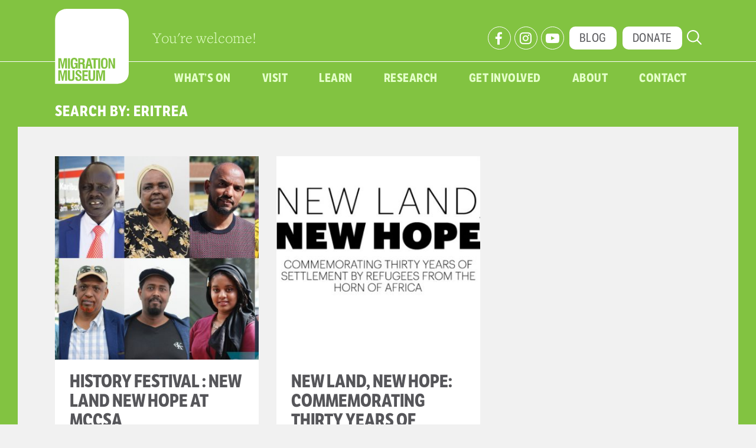

--- FILE ---
content_type: text/html; charset=UTF-8
request_url: https://migration.history.sa.gov.au/blog/tag/eritrea/
body_size: 48918
content:

<!DOCTYPE html>
<html lang="en-AU">
  <head>
    <script src="https://cdn.userway.org/widget.js" data-account="0rSWFIFBea"></script>
    <meta charset="UTF-8">
    <meta name="viewport" content="width=device-width, initial-scale=1">
    <link rel="profile" href="http://gmpg.org/xfn/11">
    <script src="https://use.typekit.net/shs1yfe.js"></script>
    <script>try{Typekit.load({ async: true });}catch(e){}</script>
    <link rel="shortcut icon" type="image/png" href="https://migration.history.sa.gov.au/wp-content/themes/history_sa_migration/assets/images/favicon.png"/>
          <title>  Eritrea | Migration Museum</title>
              <meta property="og:description" content="In the 1990s, the first wave of refugees from the Horn of Africa region arrived in South Australia. They had fled for their lives from Eritrea, Ethiopia, Somalia and South Sudan. They chose life over death, opportunity over poverty and freedom over oppression. They took the ultimate risk and survived. This exhibition, curated by the [&amp;hellip;]" />
        <meta property="og:image" content="https://migration.history.sa.gov.au/wp-content/themes/history_sa_migration/assets/images/HT_MigrationLogo.png"/>    <meta property="og:type" content="website"/>
    <meta property="og:site_name" content="Migration Museum"/>
    <meta property="og:url" content="https://migration.history.sa.gov.au/events/new-land-new-hope/"/>

    
    <script>
      (function(i,s,o,g,r,a,m){i['GoogleAnalyticsObject']=r;i[r]=i[r]||function(){
      (i[r].q=i[r].q||[]).push(arguments)},i[r].l=1*new Date();a=s.createElement(o),
      m=s.getElementsByTagName(o)[0];a.async=1;a.src=g;m.parentNode.insertBefore(a,m)
      })(window,document,'script','https://www.google-analytics.com/analytics.js','ga');

      ga('create', 'UA-35620650-1', 'auto');
      ga('send', 'pageview');

    </script>

    <meta name='robots' content='max-image-preview:large' />
	<style>img:is([sizes="auto" i], [sizes^="auto," i]) { contain-intrinsic-size: 3000px 1500px }</style>
	<link rel='dns-prefetch' href='//maps.googleapis.com' />
<link rel="alternate" type="application/rss+xml" title="Migration Museum &raquo; Eritrea Tag Feed" href="https://migration.history.sa.gov.au/blog/tag/eritrea/feed/" />
<link rel='stylesheet' id='wp-block-library-css' href='https://migration.history.sa.gov.au/wp-includes/css/dist/block-library/style.min.css?ver=6.8.2' type='text/css' media='all' />
<style id='classic-theme-styles-inline-css' type='text/css'>
/*! This file is auto-generated */
.wp-block-button__link{color:#fff;background-color:#32373c;border-radius:9999px;box-shadow:none;text-decoration:none;padding:calc(.667em + 2px) calc(1.333em + 2px);font-size:1.125em}.wp-block-file__button{background:#32373c;color:#fff;text-decoration:none}
</style>
<link rel='stylesheet' id='awsm-ead-public-css' href='https://migration.history.sa.gov.au/wp-content/plugins/embed-any-document/css/embed-public.min.css?ver=2.7.7' type='text/css' media='all' />
<style id='global-styles-inline-css' type='text/css'>
:root{--wp--preset--aspect-ratio--square: 1;--wp--preset--aspect-ratio--4-3: 4/3;--wp--preset--aspect-ratio--3-4: 3/4;--wp--preset--aspect-ratio--3-2: 3/2;--wp--preset--aspect-ratio--2-3: 2/3;--wp--preset--aspect-ratio--16-9: 16/9;--wp--preset--aspect-ratio--9-16: 9/16;--wp--preset--color--black: #000000;--wp--preset--color--cyan-bluish-gray: #abb8c3;--wp--preset--color--white: #ffffff;--wp--preset--color--pale-pink: #f78da7;--wp--preset--color--vivid-red: #cf2e2e;--wp--preset--color--luminous-vivid-orange: #ff6900;--wp--preset--color--luminous-vivid-amber: #fcb900;--wp--preset--color--light-green-cyan: #7bdcb5;--wp--preset--color--vivid-green-cyan: #00d084;--wp--preset--color--pale-cyan-blue: #8ed1fc;--wp--preset--color--vivid-cyan-blue: #0693e3;--wp--preset--color--vivid-purple: #9b51e0;--wp--preset--gradient--vivid-cyan-blue-to-vivid-purple: linear-gradient(135deg,rgba(6,147,227,1) 0%,rgb(155,81,224) 100%);--wp--preset--gradient--light-green-cyan-to-vivid-green-cyan: linear-gradient(135deg,rgb(122,220,180) 0%,rgb(0,208,130) 100%);--wp--preset--gradient--luminous-vivid-amber-to-luminous-vivid-orange: linear-gradient(135deg,rgba(252,185,0,1) 0%,rgba(255,105,0,1) 100%);--wp--preset--gradient--luminous-vivid-orange-to-vivid-red: linear-gradient(135deg,rgba(255,105,0,1) 0%,rgb(207,46,46) 100%);--wp--preset--gradient--very-light-gray-to-cyan-bluish-gray: linear-gradient(135deg,rgb(238,238,238) 0%,rgb(169,184,195) 100%);--wp--preset--gradient--cool-to-warm-spectrum: linear-gradient(135deg,rgb(74,234,220) 0%,rgb(151,120,209) 20%,rgb(207,42,186) 40%,rgb(238,44,130) 60%,rgb(251,105,98) 80%,rgb(254,248,76) 100%);--wp--preset--gradient--blush-light-purple: linear-gradient(135deg,rgb(255,206,236) 0%,rgb(152,150,240) 100%);--wp--preset--gradient--blush-bordeaux: linear-gradient(135deg,rgb(254,205,165) 0%,rgb(254,45,45) 50%,rgb(107,0,62) 100%);--wp--preset--gradient--luminous-dusk: linear-gradient(135deg,rgb(255,203,112) 0%,rgb(199,81,192) 50%,rgb(65,88,208) 100%);--wp--preset--gradient--pale-ocean: linear-gradient(135deg,rgb(255,245,203) 0%,rgb(182,227,212) 50%,rgb(51,167,181) 100%);--wp--preset--gradient--electric-grass: linear-gradient(135deg,rgb(202,248,128) 0%,rgb(113,206,126) 100%);--wp--preset--gradient--midnight: linear-gradient(135deg,rgb(2,3,129) 0%,rgb(40,116,252) 100%);--wp--preset--font-size--small: 13px;--wp--preset--font-size--medium: 20px;--wp--preset--font-size--large: 36px;--wp--preset--font-size--x-large: 42px;--wp--preset--spacing--20: 0.44rem;--wp--preset--spacing--30: 0.67rem;--wp--preset--spacing--40: 1rem;--wp--preset--spacing--50: 1.5rem;--wp--preset--spacing--60: 2.25rem;--wp--preset--spacing--70: 3.38rem;--wp--preset--spacing--80: 5.06rem;--wp--preset--shadow--natural: 6px 6px 9px rgba(0, 0, 0, 0.2);--wp--preset--shadow--deep: 12px 12px 50px rgba(0, 0, 0, 0.4);--wp--preset--shadow--sharp: 6px 6px 0px rgba(0, 0, 0, 0.2);--wp--preset--shadow--outlined: 6px 6px 0px -3px rgba(255, 255, 255, 1), 6px 6px rgba(0, 0, 0, 1);--wp--preset--shadow--crisp: 6px 6px 0px rgba(0, 0, 0, 1);}:where(.is-layout-flex){gap: 0.5em;}:where(.is-layout-grid){gap: 0.5em;}body .is-layout-flex{display: flex;}.is-layout-flex{flex-wrap: wrap;align-items: center;}.is-layout-flex > :is(*, div){margin: 0;}body .is-layout-grid{display: grid;}.is-layout-grid > :is(*, div){margin: 0;}:where(.wp-block-columns.is-layout-flex){gap: 2em;}:where(.wp-block-columns.is-layout-grid){gap: 2em;}:where(.wp-block-post-template.is-layout-flex){gap: 1.25em;}:where(.wp-block-post-template.is-layout-grid){gap: 1.25em;}.has-black-color{color: var(--wp--preset--color--black) !important;}.has-cyan-bluish-gray-color{color: var(--wp--preset--color--cyan-bluish-gray) !important;}.has-white-color{color: var(--wp--preset--color--white) !important;}.has-pale-pink-color{color: var(--wp--preset--color--pale-pink) !important;}.has-vivid-red-color{color: var(--wp--preset--color--vivid-red) !important;}.has-luminous-vivid-orange-color{color: var(--wp--preset--color--luminous-vivid-orange) !important;}.has-luminous-vivid-amber-color{color: var(--wp--preset--color--luminous-vivid-amber) !important;}.has-light-green-cyan-color{color: var(--wp--preset--color--light-green-cyan) !important;}.has-vivid-green-cyan-color{color: var(--wp--preset--color--vivid-green-cyan) !important;}.has-pale-cyan-blue-color{color: var(--wp--preset--color--pale-cyan-blue) !important;}.has-vivid-cyan-blue-color{color: var(--wp--preset--color--vivid-cyan-blue) !important;}.has-vivid-purple-color{color: var(--wp--preset--color--vivid-purple) !important;}.has-black-background-color{background-color: var(--wp--preset--color--black) !important;}.has-cyan-bluish-gray-background-color{background-color: var(--wp--preset--color--cyan-bluish-gray) !important;}.has-white-background-color{background-color: var(--wp--preset--color--white) !important;}.has-pale-pink-background-color{background-color: var(--wp--preset--color--pale-pink) !important;}.has-vivid-red-background-color{background-color: var(--wp--preset--color--vivid-red) !important;}.has-luminous-vivid-orange-background-color{background-color: var(--wp--preset--color--luminous-vivid-orange) !important;}.has-luminous-vivid-amber-background-color{background-color: var(--wp--preset--color--luminous-vivid-amber) !important;}.has-light-green-cyan-background-color{background-color: var(--wp--preset--color--light-green-cyan) !important;}.has-vivid-green-cyan-background-color{background-color: var(--wp--preset--color--vivid-green-cyan) !important;}.has-pale-cyan-blue-background-color{background-color: var(--wp--preset--color--pale-cyan-blue) !important;}.has-vivid-cyan-blue-background-color{background-color: var(--wp--preset--color--vivid-cyan-blue) !important;}.has-vivid-purple-background-color{background-color: var(--wp--preset--color--vivid-purple) !important;}.has-black-border-color{border-color: var(--wp--preset--color--black) !important;}.has-cyan-bluish-gray-border-color{border-color: var(--wp--preset--color--cyan-bluish-gray) !important;}.has-white-border-color{border-color: var(--wp--preset--color--white) !important;}.has-pale-pink-border-color{border-color: var(--wp--preset--color--pale-pink) !important;}.has-vivid-red-border-color{border-color: var(--wp--preset--color--vivid-red) !important;}.has-luminous-vivid-orange-border-color{border-color: var(--wp--preset--color--luminous-vivid-orange) !important;}.has-luminous-vivid-amber-border-color{border-color: var(--wp--preset--color--luminous-vivid-amber) !important;}.has-light-green-cyan-border-color{border-color: var(--wp--preset--color--light-green-cyan) !important;}.has-vivid-green-cyan-border-color{border-color: var(--wp--preset--color--vivid-green-cyan) !important;}.has-pale-cyan-blue-border-color{border-color: var(--wp--preset--color--pale-cyan-blue) !important;}.has-vivid-cyan-blue-border-color{border-color: var(--wp--preset--color--vivid-cyan-blue) !important;}.has-vivid-purple-border-color{border-color: var(--wp--preset--color--vivid-purple) !important;}.has-vivid-cyan-blue-to-vivid-purple-gradient-background{background: var(--wp--preset--gradient--vivid-cyan-blue-to-vivid-purple) !important;}.has-light-green-cyan-to-vivid-green-cyan-gradient-background{background: var(--wp--preset--gradient--light-green-cyan-to-vivid-green-cyan) !important;}.has-luminous-vivid-amber-to-luminous-vivid-orange-gradient-background{background: var(--wp--preset--gradient--luminous-vivid-amber-to-luminous-vivid-orange) !important;}.has-luminous-vivid-orange-to-vivid-red-gradient-background{background: var(--wp--preset--gradient--luminous-vivid-orange-to-vivid-red) !important;}.has-very-light-gray-to-cyan-bluish-gray-gradient-background{background: var(--wp--preset--gradient--very-light-gray-to-cyan-bluish-gray) !important;}.has-cool-to-warm-spectrum-gradient-background{background: var(--wp--preset--gradient--cool-to-warm-spectrum) !important;}.has-blush-light-purple-gradient-background{background: var(--wp--preset--gradient--blush-light-purple) !important;}.has-blush-bordeaux-gradient-background{background: var(--wp--preset--gradient--blush-bordeaux) !important;}.has-luminous-dusk-gradient-background{background: var(--wp--preset--gradient--luminous-dusk) !important;}.has-pale-ocean-gradient-background{background: var(--wp--preset--gradient--pale-ocean) !important;}.has-electric-grass-gradient-background{background: var(--wp--preset--gradient--electric-grass) !important;}.has-midnight-gradient-background{background: var(--wp--preset--gradient--midnight) !important;}.has-small-font-size{font-size: var(--wp--preset--font-size--small) !important;}.has-medium-font-size{font-size: var(--wp--preset--font-size--medium) !important;}.has-large-font-size{font-size: var(--wp--preset--font-size--large) !important;}.has-x-large-font-size{font-size: var(--wp--preset--font-size--x-large) !important;}
:where(.wp-block-post-template.is-layout-flex){gap: 1.25em;}:where(.wp-block-post-template.is-layout-grid){gap: 1.25em;}
:where(.wp-block-columns.is-layout-flex){gap: 2em;}:where(.wp-block-columns.is-layout-grid){gap: 2em;}
:root :where(.wp-block-pullquote){font-size: 1.5em;line-height: 1.6;}
</style>
<link rel='stylesheet' id='modaal-css' href='https://migration.history.sa.gov.au/wp-content/themes/history_sa_migration/assets/css/modaal.css?ver=6.8.2' type='text/css' media='all' />
<link rel='stylesheet' id='bootstrap-css' href='https://migration.history.sa.gov.au/wp-content/themes/history_sa_migration/assets/css/bootstrap.min.css?ver=6.8.2' type='text/css' media='all' />
<link rel='stylesheet' id='bxslider-css' href='https://migration.history.sa.gov.au/wp-content/themes/history_sa_migration/assets/css/jquery.bxslider.min.css?ver=6.8.2' type='text/css' media='all' />
<link rel='stylesheet' id='fontawesome-css' href='https://migration.history.sa.gov.au/wp-content/themes/history_sa_migration/assets/css/font-awesome.min.css?ver=6.8.2' type='text/css' media='all' />
<link rel='stylesheet' id='style-css' href='https://migration.history.sa.gov.au/wp-content/themes/history_sa_migration/style.css?ver=6.8.2' type='text/css' media='all' />
<link rel='stylesheet' id='wp-pagenavi-css' href='https://migration.history.sa.gov.au/wp-content/plugins/wp-pagenavi/pagenavi-css.css?ver=2.70' type='text/css' media='all' />
<script type="text/javascript" src="https://migration.history.sa.gov.au/wp-includes/js/jquery/jquery.min.js?ver=3.7.1" id="jquery-core-js"></script>
<script type="text/javascript" src="https://migration.history.sa.gov.au/wp-includes/js/jquery/jquery-migrate.min.js?ver=3.4.1" id="jquery-migrate-js"></script>
<script type="text/javascript" id="subscribe_form_script-js-extra">
/* <![CDATA[ */
var recaptchaAjax = {"ajaxurl":"https:\/\/migration.history.sa.gov.au\/wp-admin\/admin-ajax.php"};
/* ]]> */
</script>
<script type="text/javascript" src="https://migration.history.sa.gov.au/wp-content/plugins/htsa-subscribe-form/js/subscribe-form.js?ver=03:35:09" id="subscribe_form_script-js"></script>
<script type="text/javascript" src="https://migration.history.sa.gov.au/wp-content/themes/history_sa_migration/assets/js/bootstrap.min.js?ver=6.8.2" id="bootstrap-js-js"></script>
<script type="text/javascript" src="https://migration.history.sa.gov.au/wp-content/themes/history_sa_migration/assets/js/jquery.bxslider.chrome.min.js?ver=6.8.2" id="bxslider-js-js"></script>
<script type="text/javascript" src="https://migration.history.sa.gov.au/wp-content/themes/history_sa_migration/assets/js/modaal.js?ver=6.8.2" id="modaal-js-js"></script>
<script type="text/javascript" src="https://migration.history.sa.gov.au/wp-content/themes/history_sa_migration/assets/js/migration.js?ver=6.8.2" id="migration-js-js"></script>
<script type="text/javascript" src="https://maps.googleapis.com/maps/api/js?key=AIzaSyDduTYFiAacEtQC9KzmShwpgveM1uuH0Ug&amp;ver=6.8.2" id="googlemap-api-js"></script>
<script type="text/javascript" src="https://migration.history.sa.gov.au/wp-content/themes/history_sa_migration/assets/js/googlemap.js?ver=6.8.2" id="googlemap-js"></script>
<link rel="https://api.w.org/" href="https://migration.history.sa.gov.au/wp-json/" /><link rel="alternate" title="JSON" type="application/json" href="https://migration.history.sa.gov.au/wp-json/wp/v2/tags/162" /><link rel="EditURI" type="application/rsd+xml" title="RSD" href="https://migration.history.sa.gov.au/xmlrpc.php?rsd" />
<meta name="generator" content="WordPress 6.8.2" />
		<style type="text/css" id="wp-custom-css">
			@media screen and (max-width: 1449px) {
    .main-menu ul li a {
        padding: 17px 36px;
    }
}
@media screen and (max-width: 1700px) {
    .main-menu ul li a {
        padding: 17px 36px;
    }
}
@media screen and (max-width: 1349px) {
    .main-menu ul li a {
        padding: 17px 25px;
    }
}
@media screen and (max-width: 1200px) {
    .main-menu ul li a {
        padding: 16px 13px;
    }
}
@media screen and (max-width: 1024px) {
    .main-menu ul li a {
        padding: 11px 12px;
    }
}
@media screen and (max-width: 991px) {
    .home .main-menu ul li a, .main-menu ul li a {
        padding: 11px 5px;
    }
}
@media screen and (max-width: 780px) {
    .main-menu ul li a, .home .main-menu ul li a {
        padding: 11px 5px;
    }
}

.modaal-container {
  color: #fff !important;
  background: #000 !important;
  font-size: 25px !important;
}
.modaal-inner-wrapper{
	background-color: #000;
}

.buttonInt{
	  background-color: #fff;
  border: 1px solid #82C341;
  border-radius: 10px;
  color: #82C341;
  display: inline-block;
  font-size: 20px;
  font-weight: bold;
  padding: 10px;
  text-transform: uppercase;
  font-family: "lft-etica-condensed",sans-serif;
  font-style: normal;
  margin-bottom: 10px;
 text-decoration:none !important;
}
.buttonInt:hover{
  background-color: #82c341;
  border-color: #fff;
  color: #fff;

	
}

.buttonInt:active{
	color: #82c341;
}

.event-partners img {
    width: 25%;
}

.event-partners a {
    padding-right: 15px;
}
/* Subscribe Custom */
.gform_wrapper .gfield_error .gfield_label {
    color: #ffffff !important;
}
.enews .gform_confirmation_message{
	font-size:24px;
	font-weight: 700;
	color:#fff;
}

/* General */
.gform_confirmation_message {
    font-size: 24px;
    font-weight: 700;
    color: #000;
}

.enews .subscribe-form {
    width: auto;
    margin: auto;
}
		</style>
		  </head>
  <body class="archive tag tag-eritrea tag-162 wp-theme-history_sa_migration" >
    
    
    <header>
      <div class="header-bg hidden-xs"></div>
      <div class="section-wrapper">
        <div class="container normal">
          <div class="row">
            <div class="col-xs-12 col-sm-5 col-md-5 col-lg-5">
              <a class="logo" href="https://migration.history.sa.gov.au">
                <img src="https://migration.history.sa.gov.au/wp-content/themes/history_sa_migration/assets/images/HT_MigrationLogo.svg" alt="Migration Museum">
              </a>
              <p class="tagline">You're welcome!</p>
            </div>
            <div class="col-xs-12 col-sm-7 col-md-7 col-lg-7 hidden-xs">
              <div class="row">
                <div class="col-xs-12 sub-items">
                  <div class="social">
                    <div class="menu-social-container"><ul id="menu-social" class="menu"><li id="menu-item-255" class="facebook menu-item menu-item-type-custom menu-item-object-custom menu-item-255"><a target="_blank" href="https://www.facebook.com/migrationmuseum">Facebook</a></li>
<li id="menu-item-257" class="instagram menu-item menu-item-type-custom menu-item-object-custom menu-item-257"><a target="_blank" href="https://www.instagram.com/migration_museum/">Instagram</a></li>
<li id="menu-item-259" class="youtube menu-item menu-item-type-custom menu-item-object-custom menu-item-259"><a target="_blank" href="https://www.youtube.com/user/MigrationMuseum">Youtube</a></li>
</ul></div>                  </div>
                  <div class="sub-menu">
                    <div class="menu-sub-container"><ul id="menu-sub" class="menu"><li id="menu-item-696" class="menu-item menu-item-type-post_type menu-item-object-page menu-item-696"><a href="https://migration.history.sa.gov.au/blog/">Blog</a></li>
<li id="menu-item-606" class="menu-item menu-item-type-post_type menu-item-object-page menu-item-606"><a href="https://migration.history.sa.gov.au/donate/">Donate</a></li>
</ul></div>                  </div>
                  <div class="toggle-search">
                    <button type="button" class="btn btn-info search" data-toggle="collapse" data-target="#search-form"><img src="https://migration.history.sa.gov.au/wp-content/themes/history_sa_migration/assets/images/search.svg"></button>
                  </div>
                </div>
              </div>
            </div>
            <div class="navbar navbar-inverse navbar-fixed-top hidden-sm hidden-md hidden-lg">
              <div class="container">
                <div class="toggle-search">
                  <button type="button" class="btn btn-info search" data-toggle="collapse" data-target="#search-form"><img src="https://migration.history.sa.gov.au/wp-content/themes/history_sa_migration/assets/images/search.svg"></button>
                </div>
                <div class="navbar-header">
                  <button type="button" class="navbar-toggle" data-toggle="collapse" data-target=".navbar-collapse">
                    <span class="icon-bar"></span>
                    <span class="icon-bar"></span>
                    <span class="icon-bar"></span>
                  </button>
                </div>
              </div>
            </div>
            <div class="collapse navbar-collapse hidden-sm hidden-md hidden-lg">
              <div class="menu-mobile-container"><ul id="menu-mobile" class="menu"><li id="menu-item-230" class="menu-item menu-item-type-post_type menu-item-object-page menu-item-has-children menu-item-230"><a href="https://migration.history.sa.gov.au/what-is-on/">What’s on</a>
<ul class="sub-menu">
	<li id="menu-item-3692" class="menu-item menu-item-type-custom menu-item-object-custom menu-item-3692"><a href="https://migration.history.sa.gov.au/whats-on/events/">Events</a></li>
	<li id="menu-item-232" class="menu-item menu-item-type-taxonomy menu-item-object-event_categories menu-item-232"><a href="https://migration.history.sa.gov.au/whats-on/permanent-exhibitions/">Permanent Exhibitions</a></li>
	<li id="menu-item-233" class="menu-item menu-item-type-taxonomy menu-item-object-event_categories menu-item-233"><a href="https://migration.history.sa.gov.au/whats-on/temporary-exhibitions/">Temporary Exhibitions</a></li>
	<li id="menu-item-3535" class="menu-item menu-item-type-custom menu-item-object-custom menu-item-3535"><a href="https://migration.history.sa.gov.au/whats-on/tours/">Tours</a></li>
	<li id="menu-item-229" class="menu-item menu-item-type-post_type menu-item-object-page menu-item-229"><a href="https://migration.history.sa.gov.au/past-events-and-exhibitions/">Past Events and Exhibitions</a></li>
</ul>
</li>
<li id="menu-item-2980" class="menu-item menu-item-type-post_type menu-item-object-page menu-item-2980"><a href="https://migration.history.sa.gov.au/visit/">Visit</a></li>
<li id="menu-item-3393" class="menu-item menu-item-type-custom menu-item-object-custom menu-item-3393"><a target="_blank" href="https://education.history.sa.gov.au/">Learn</a></li>
<li id="menu-item-553" class="menu-item menu-item-type-post_type menu-item-object-page menu-item-553"><a href="https://migration.history.sa.gov.au/research/">Research</a></li>
<li id="menu-item-244" class="menu-item menu-item-type-post_type menu-item-object-page menu-item-has-children menu-item-244"><a href="https://migration.history.sa.gov.au/get-involved/">Get involved</a>
<ul class="sub-menu">
	<li id="menu-item-663" class="menu-item menu-item-type-post_type menu-item-object-page menu-item-663"><a href="https://migration.history.sa.gov.au/donate/">Financial Donations</a></li>
	<li id="menu-item-248" class="menu-item menu-item-type-post_type menu-item-object-page menu-item-248"><a href="https://migration.history.sa.gov.au/get-involved/settlement-square-donations/">The story of Settlement Square </a></li>
	<li id="menu-item-387" class="menu-item menu-item-type-post_type menu-item-object-page menu-item-387"><a href="https://migration.history.sa.gov.au/get-involved/item-donations/">Item Donations</a></li>
	<li id="menu-item-245" class="menu-item menu-item-type-post_type menu-item-object-page menu-item-245"><a href="https://migration.history.sa.gov.au/get-involved/become-a-volunteer/">Become a volunteer</a></li>
	<li id="menu-item-664" class="menu-item menu-item-type-post_type menu-item-object-page menu-item-664"><a href="https://migration.history.sa.gov.au/get-involved/employment/">Employment</a></li>
</ul>
</li>
<li id="menu-item-249" class="menu-item menu-item-type-custom menu-item-object-custom menu-item-has-children menu-item-249"><a href="/about">About</a>
<ul class="sub-menu">
	<li id="menu-item-251" class="menu-item menu-item-type-post_type menu-item-object-page menu-item-251"><a href="https://migration.history.sa.gov.au/about/vision-values/">Vision &#038; Values</a></li>
	<li id="menu-item-250" class="menu-item menu-item-type-post_type menu-item-object-page menu-item-250"><a href="https://migration.history.sa.gov.au/about/people/">Strategic Leadership Group</a></li>
</ul>
</li>
<li id="menu-item-253" class="menu-item menu-item-type-post_type menu-item-object-page menu-item-has-children menu-item-253"><a href="https://migration.history.sa.gov.au/contact/">Contact</a>
<ul class="sub-menu">
	<li id="menu-item-609" class="menu-item menu-item-type-post_type menu-item-object-page menu-item-609"><a href="https://migration.history.sa.gov.au/contact/faqs/">FAQs</a></li>
</ul>
</li>
<li id="menu-item-697" class="menu-item menu-item-type-post_type menu-item-object-page menu-item-697"><a href="https://migration.history.sa.gov.au/blog/">Blog</a></li>
<li id="menu-item-610" class="menu-item menu-item-type-post_type menu-item-object-page menu-item-610"><a href="https://migration.history.sa.gov.au/donate/">Donate</a></li>
</ul></div>            </div>
          </div>
          <div class="row hidden-xs">
            <div class="col-xs-12 static">
              <div class="main-menu">
                <div class="menu-main-container"><ul id="menu-main" class="menu"><li id="menu-item-206" class="main-whats-on menu-item menu-item-type-post_type menu-item-object-page menu-item-has-children menu-item-206"><a href="https://migration.history.sa.gov.au/what-is-on/">What’s on</a>
<ul class="sub-menu">
	<li id="menu-item-3691" class="menu-item menu-item-type-custom menu-item-object-custom menu-item-3691"><a href="https://migration.history.sa.gov.au/whats-on/events/">Events</a></li>
	<li id="menu-item-208" class="menu-item menu-item-type-taxonomy menu-item-object-event_categories menu-item-208"><a href="https://migration.history.sa.gov.au/whats-on/permanent-exhibitions/">Permanent Exhibitions</a></li>
	<li id="menu-item-209" class="menu-item menu-item-type-taxonomy menu-item-object-event_categories menu-item-209"><a href="https://migration.history.sa.gov.au/whats-on/temporary-exhibitions/">Temporary Exhibitions</a></li>
	<li id="menu-item-4660" class="menu-item menu-item-type-custom menu-item-object-custom menu-item-4660"><a href="https://migration.history.sa.gov.au/whats-on/online-exhibitions/">Online Exhibitions</a></li>
	<li id="menu-item-3534" class="menu-item menu-item-type-custom menu-item-object-custom menu-item-3534"><a href="https://migration.history.sa.gov.au/whats-on/tours/">Tours</a></li>
	<li id="menu-item-205" class="menu-item menu-item-type-post_type menu-item-object-page menu-item-205"><a href="https://migration.history.sa.gov.au/past-events-and-exhibitions/">Past Events and Exhibitions</a></li>
</ul>
</li>
<li id="menu-item-2837" class="menu-item menu-item-type-post_type menu-item-object-page menu-item-2837"><a href="https://migration.history.sa.gov.au/visit/">Visit</a></li>
<li id="menu-item-3392" class="menu-item menu-item-type-custom menu-item-object-custom menu-item-3392"><a target="_blank" href="https://education.history.sa.gov.au/">Learn</a></li>
<li id="menu-item-551" class="menu-item menu-item-type-post_type menu-item-object-page menu-item-551"><a href="https://migration.history.sa.gov.au/research/">Research</a></li>
<li id="menu-item-220" class="main-get-involved menu-item menu-item-type-post_type menu-item-object-page menu-item-has-children menu-item-220"><a href="https://migration.history.sa.gov.au/get-involved/">Get involved</a>
<ul class="sub-menu">
	<li id="menu-item-632" class="menu-item menu-item-type-post_type menu-item-object-page menu-item-632"><a href="https://migration.history.sa.gov.au/donate/">Financial Donations</a></li>
	<li id="menu-item-224" class="menu-item menu-item-type-post_type menu-item-object-page menu-item-224"><a href="https://migration.history.sa.gov.au/get-involved/settlement-square-donations/">The story of Settlement Square </a></li>
	<li id="menu-item-388" class="menu-item menu-item-type-post_type menu-item-object-page menu-item-388"><a href="https://migration.history.sa.gov.au/get-involved/item-donations/">Item Donations</a></li>
	<li id="menu-item-221" class="menu-item menu-item-type-post_type menu-item-object-page menu-item-221"><a href="https://migration.history.sa.gov.au/get-involved/become-a-volunteer/">Become a volunteer</a></li>
	<li id="menu-item-656" class="menu-item menu-item-type-post_type menu-item-object-page menu-item-656"><a href="https://migration.history.sa.gov.au/get-involved/employment/">Employment</a></li>
</ul>
</li>
<li id="menu-item-225" class="main-about menu-item menu-item-type-custom menu-item-object-custom menu-item-has-children menu-item-225"><a href="/about">About</a>
<ul class="sub-menu">
	<li id="menu-item-227" class="menu-item menu-item-type-post_type menu-item-object-page menu-item-227"><a href="https://migration.history.sa.gov.au/about/vision-values/">Vision &#038; Values</a></li>
	<li id="menu-item-226" class="menu-item menu-item-type-post_type menu-item-object-page menu-item-226"><a href="https://migration.history.sa.gov.au/about/people/">Strategic Leadership Group</a></li>
	<li id="menu-item-4164" class="menu-item menu-item-type-custom menu-item-object-custom menu-item-4164"><a target="_blank" href="https://migration.history.sa.gov.au/wp-content/uploads/sites/4/2025/01/Renewing-the-Migration-Museum-Report.pdf">Renewing The Migration Museum</a></li>
</ul>
</li>
<li id="menu-item-228" class="main-contact menu-item menu-item-type-post_type menu-item-object-page menu-item-has-children menu-item-228"><a href="https://migration.history.sa.gov.au/contact/">Contact</a>
<ul class="sub-menu">
	<li id="menu-item-539" class="menu-item menu-item-type-post_type menu-item-object-page menu-item-539"><a href="https://migration.history.sa.gov.au/contact/faqs/">FAQs</a></li>
</ul>
</li>
</ul></div>              </div>
            </div>
          </div>
        </div>
      </div>

      <div class="container flick">
        <div class="row">
          <div class="col-xs-12">
            <h1><a href="https://migration.history.sa.gov.au" rel="Home">Migration Museum</a></h1>
            <div class="navbar navbar-inverse navbar-fixed-top">
              <div class="toggle-search">
                <button type="button" class="btn btn-info search" data-toggle="collapse" data-target="#search-form"><img src="https://migration.history.sa.gov.au/wp-content/themes/history_sa_migration/assets/images/search.svg"></button>
              </div>
              <div class="flick-navbar hidden-xs">
                <button type="button" class="navbar-toggle" data-toggle="collapse" data-target=".navbar-collapse">
                  <span class="icon-bar"></span>
                  <span class="icon-bar"></span>
                  <span class="icon-bar"></span>
                </button>
              </div>
              <div class="navbar-header hidden-sm hidden-md hidden-lg">
                <button type="button" class="navbar-toggle" data-toggle="collapse" data-target=".navbar-collapse">
                  <span class="icon-bar"></span>
                  <span class="icon-bar"></span>
                  <span class="icon-bar"></span>
                </button>
              </div>
            </div>
          </div>
        </div>
      </div>
    </header>

<div class="page-heading">
  <div class="container">
    <div class="row">
      <div class="col-xs-12">
        <h1>Search by: Eritrea</h1>
      </div>
    </div>
  </div>
</div>

<div class="container">
  <div class="row">
      <div class="col-xs-12">
              <div class="row tag-listing">
                      <div class="blog box col-xs-12 col-sm-4">
  <a class="readmore img-zoom" href="https://migration.history.sa.gov.au/events/new-land-new-hope/">
    
              <img src="https://migration.history.sa.gov.au/wp-content/uploads/sites/4/2021/05/3177_HTSA_ARA_History-Festival-image-only-375x375.jpg" alt="">
    
    <div class="inner">
      <h2>History Festival : New Land New Hope at MCCSA</h2>
      <p class="date">Posted on Friday 07 May 2021</p>
      <div class="content">
        <p>In the 1990s, the first wave of refugees from the Horn of Africa region arrived in South Australia. They had fled for their lives from Eritrea, Ethiop...</p>
      </div>
      <div class="arrow-wrapper"><img class="arrow" src="https://migration.history.sa.gov.au/wp-content/themes/history_sa_migration/assets/images/arrow-green.svg">Read more</div>
    </div>
  </a>
</div>
                      <div class="blog box col-xs-12 col-sm-4">
  <a class="readmore img-zoom" href="https://migration.history.sa.gov.au/events/new-land-new-hope-commemorating-thirty-years-of-settlement-by-refugees-from-the-horn-of-africa/">
    
              <img src="https://migration.history.sa.gov.au/wp-content/uploads/sites/4/2020/12/3177_HTSA_ARA_MigrationWebsiteBanner_R1-375x375.jpg" alt="">
    
    <div class="inner">
      <h2>New Land, New Hope: Commemorating thirty years of settlement by refugees from the Horn of Africa</h2>
      <p class="date">Posted on Tuesday 22 December 2020</p>
      <div class="content">
        <p>You make a choice: is it better for me to die walking or die standing still? In the 1990s, the first wave of refugees from the Horn of Africa region a...</p>
      </div>
      <div class="arrow-wrapper"><img class="arrow" src="https://migration.history.sa.gov.au/wp-content/themes/history_sa_migration/assets/images/arrow-green.svg">Read more</div>
    </div>
  </a>
</div>
                  </div>
        <script>
          jQuery(window).on("load", function() {
            var maxHeight = 0;
            jQuery('.blog.box .inner').each(function() {
              maxHeight = maxHeight > jQuery(this).height() ? maxHeight : jQuery(this).height();
            });

            jQuery('.blog.box .inner').each(function() {
              jQuery(this).height(maxHeight);
            });
          });         
           
          jQuery(document).ready(function($){
            $(window).resize(function(){
              var maxHeight = 0;

              $('.blog.box .inner').each(function() {
                $(this).css('height','');
              });

              $('.blog.box .inner').each(function() {
                maxHeight = maxHeight > $(this).height() ? maxHeight : $(this).height();
              });

              $('.blog.box .inner').each(function() {
                $(this).height(maxHeight);
              });
            })

          });
          </script>
          </div>
  </div>
</div>


  <div class="sub-footer">
    <div class="container">
      <div class="row">
        <div class="col-xs-12">
          <a class="logo" href="https://migration.history.sa.gov.au">
            <img src="https://migration.history.sa.gov.au/wp-content/themes/history_sa_migration/assets/images/HT_MigrationLogo.svg" alt="Migration Museum">
          </a>
          <div class="office-hours">
            <img class="icon" src="https://migration.history.sa.gov.au/wp-content/themes/history_sa_migration/assets/images/location-icon-white.svg" />
            <h2>82 Kintore Avenue, Adelaide</h2>			<div class="textwidget"><p>Closed Christmas Day</p>
</div>
		          </div>
        </div>
        <!--div class="col-sm-12 col-md-3">
          <span class="btn-info">Free entry</span>
        </div-->
      </div>
      <div class="row">
        <div class="col-xs-12">
          <div class="separator"></div>
        </div>
      </div>
      <div class="row">
        <div class="col-xs-12 col-sm-12 col-md-8 ig-feed"><h2>What&#8217;s happening at the @migration_museum</h2></div>
        <div  class="col-xs-12 col-md-4 col-lg-4">

                                                          <ul class="page-links">
                                      <li>
                      <a href="https://migration.history.sa.gov.au/visit/">
                        <img src="https://migration.history.sa.gov.au/wp-content/themes/history_sa_migration/assets/images/arrow-white.svg" alt="arrow">
                        Visit                      </a>
                    </li>
                                      <li>
                      <a href="https://migration.history.sa.gov.au/what-is-on/">
                        <img src="https://migration.history.sa.gov.au/wp-content/themes/history_sa_migration/assets/images/arrow-white.svg" alt="arrow">
                        What&#8217;s on                      </a>
                    </li>
                                    </ul>
                                        
          <div class="donate">
            <p>Help us do more</p>
            <a class="read-more" href="https://migration.history.sa.gov.au/donate">Donate</a>
          </div>

          <div class="social">
            <div class="menu-social-container"><ul id="menu-social-1" class="menu"><li class="facebook menu-item menu-item-type-custom menu-item-object-custom menu-item-255"><a target="_blank" href="https://www.facebook.com/migrationmuseum">Facebook</a></li>
<li class="instagram menu-item menu-item-type-custom menu-item-object-custom menu-item-257"><a target="_blank" href="https://www.instagram.com/migration_museum/">Instagram</a></li>
<li class="youtube menu-item menu-item-type-custom menu-item-object-custom menu-item-259"><a target="_blank" href="https://www.youtube.com/user/MigrationMuseum">Youtube</a></li>
</ul></div>          </div>
        </div>
      </div>
    </div>
  </div>

  <footer>
    <div class="container">
      <div class="row">
        <div class="col-xs-12 footer-logos">
          			<div class="textwidget"><p><a title="Government of South Australia" href="https://www.sa.gov.au/" target="_blank" rel="noopener"><img decoding="async" class="gsa" src="/wp-content/themes/history_sa_museum/assets/images/gsa-logo.png" alt="Government of South Australia" /></a><a title="History Trust of South Australia" href="https://www.history.sa.gov.au/" target="_blank" rel="noopener"><img decoding="async" class="gsa" src="/wp-content/themes/history_sa_museum/assets/images/history-sa-logo.svg" alt="History Trust of South Australia" /></a><a title="Migration Museum" href="https://migration.history.sa.gov.au/" target="_blank" rel="noopener"><img decoding="async" src="/wp-content/themes/history_sa_museum/assets/images/HT_MigrationLogo.svg" alt="Migration Museum" /></a><a title="National Motor Museum" href="https://motor.history.sa.gov.au/" target="_blank" rel="noopener"><img decoding="async" src="/wp-content/themes/history_sa_museum/assets/images/HT_MotorLogo.svg" alt="National Motor Museum" /></a><a title="South Australian Maritime Museum" href="https://maritime.history.sa.gov.au/" target="_blank" rel="noopener"><img decoding="async" class="ms" src="/wp-content/themes/history_sa_museum/assets/images/HT_MaritimeLogo.svg" alt="South Australian Maritime Museum" /></a><a title="The Centre of Democracy" href="https://www.centreofdemocracy.sa.gov.au/" target="_blank" rel="noopener"><br />
<img decoding="async" src="/wp-content/themes/history_sa_museum/assets/images/HT_CODLogo.svg" alt="The Centre of Democracy" /></a><a title="Bay to Birdwood" href="https://baytobirdwood.history.sa.gov.au/" target="_blank" rel="noopener"><br />
<img decoding="async" src="/wp-content/themes/history_sa_museum/assets/images/btb-raa-logo-200.png" alt="Bay to Birdwood" /></a><a title="History Festival" href="https://festival.history.sa.gov.au/" target="_blank" rel="noopener"><br />
<img decoding="async" src="/wp-content/themes/history_sa_museum/assets/images/HT_History_Festival.png" alt="History Festival" /></a></p>
</div>
		        </div>
      </div>
      <div class="row">
        <div class="col-sm-12 col-sm-12 col-md-7 col-lg-7">
          <div class="heading">
            The History Trust of South Australia is an agency of the Government of South Australia
          </div>
        </div>
        <div class="col-sm-12 col-sm-12 col-md-5 col-lg-5 disclaimer">
          <div class="footer-menu">
            <div class="menu-footer-links-container"><ul id="menu-footer-links" class="menu"><li id="menu-item-203" class="menu-item menu-item-type-post_type menu-item-object-page menu-item-203"><a href="https://migration.history.sa.gov.au/disclaimer/">Disclaimer</a></li>
<li id="menu-item-204" class="menu-item menu-item-type-post_type menu-item-object-page menu-item-204"><a href="https://migration.history.sa.gov.au/privacy/">Privacy Statement</a></li>
<li id="menu-item-202" class="menu-item menu-item-type-post_type menu-item-object-page menu-item-202"><a href="https://migration.history.sa.gov.au/accessibility/">Accessibility</a></li>
</ul></div>          </div>
          <a href="https://creativecommons.org/licenses/by/4.0/" target="_blank" title="Read more about Creative Commons"><img class="a-icons" alt="accessibility info" src="https://migration.history.sa.gov.au/wp-content/themes/history_sa_migration/assets/images/ai-cc.png" /></a>
          <a href="https://creativecommons.org/licenses/by/4.0/" target="_blank" title="Read more about Creative Commons"><img class="a-icons" alt="accessibility info" src="https://migration.history.sa.gov.au/wp-content/themes/history_sa_migration/assets/images/ai-2.png" /></a>
          <a href="https://creativecommons.org/licenses/by/4.0/" target="_blank" title="Read more about Creative Commons"><img class="a-icons" alt="accessibility info" src="https://migration.history.sa.gov.au/wp-content/themes/history_sa_migration/assets/images/ai-3.png" /></a>
        </div>
      </div>
    </div>
  </footer>

  <div class="fullscreen-overflow search">
    <div class="flick-header">
      <div class="container">
        <div class="row">
          <div class="col-xs-12">
            <h2><a href="https://migration.history.sa.gov.au">Migration Museum</a></h2>
            <div class="toggle-search">
              <button type="button" class="btn btn-info search" data-toggle="collapse" data-target="#search-form"><img src="https://migration.history.sa.gov.au/wp-content/themes/history_sa_migration/assets/images/cross.svg"></button>
            </div>
          </div>
        </div>
      </div>
    </div>
    <div class="overflow-content">
      <div class="container">
        <div class="row">
          <div class="col-xs-12">
            <div id="search-form">
              <h3>Enter your search term</h3>   
              <form role="search" method="get" class="search-form" action="https://migration.history.sa.gov.au/">
  <label>
    <input type="search" class="search-field" value="" name="s" title="Search for:" />
  </label>
  <input type="submit" class="search-submit" value="Search" />
</form>
            </div>
          </div>
        </div>
      </div>
    </div>
  </div>

  <div class="fullscreen-overflow menu">
    <div class="flick-header">
      <div class="container">
        <div class="row">
          <div class="col-xs-12">
            <h2><a href="https://migration.history.sa.gov.au">Migration Museum</a></h2>
            <!--div class="sub-menu">< ?php wp_nav_menu( array( 'theme_location' => 'sub' ) ); ?></div-->
            <div class="flick-navbar">
              <button type="button" class="navbar-toggle"><img src="https://migration.history.sa.gov.au/wp-content/themes/history_sa_migration/assets/images/cross-white.svg"></button>
            </div>
          </div>
        </div>
      </div>
    </div>
    <div class="overflow-content">
      <div class="container">
        <div class="row">
          <div class="hidden-xs col-sm-12">
            <div class="main-menu">
              <div class="menu-main-container"><ul id="menu-main-1" class="menu"><li class="main-whats-on menu-item menu-item-type-post_type menu-item-object-page menu-item-has-children menu-item-206"><a href="https://migration.history.sa.gov.au/what-is-on/">What’s on</a>
<ul class="sub-menu">
	<li class="menu-item menu-item-type-custom menu-item-object-custom menu-item-3691"><a href="https://migration.history.sa.gov.au/whats-on/events/">Events</a></li>
	<li class="menu-item menu-item-type-taxonomy menu-item-object-event_categories menu-item-208"><a href="https://migration.history.sa.gov.au/whats-on/permanent-exhibitions/">Permanent Exhibitions</a></li>
	<li class="menu-item menu-item-type-taxonomy menu-item-object-event_categories menu-item-209"><a href="https://migration.history.sa.gov.au/whats-on/temporary-exhibitions/">Temporary Exhibitions</a></li>
	<li class="menu-item menu-item-type-custom menu-item-object-custom menu-item-4660"><a href="https://migration.history.sa.gov.au/whats-on/online-exhibitions/">Online Exhibitions</a></li>
	<li class="menu-item menu-item-type-custom menu-item-object-custom menu-item-3534"><a href="https://migration.history.sa.gov.au/whats-on/tours/">Tours</a></li>
	<li class="menu-item menu-item-type-post_type menu-item-object-page menu-item-205"><a href="https://migration.history.sa.gov.au/past-events-and-exhibitions/">Past Events and Exhibitions</a></li>
</ul>
</li>
<li class="menu-item menu-item-type-post_type menu-item-object-page menu-item-2837"><a href="https://migration.history.sa.gov.au/visit/">Visit</a></li>
<li class="menu-item menu-item-type-custom menu-item-object-custom menu-item-3392"><a target="_blank" href="https://education.history.sa.gov.au/">Learn</a></li>
<li class="menu-item menu-item-type-post_type menu-item-object-page menu-item-551"><a href="https://migration.history.sa.gov.au/research/">Research</a></li>
<li class="main-get-involved menu-item menu-item-type-post_type menu-item-object-page menu-item-has-children menu-item-220"><a href="https://migration.history.sa.gov.au/get-involved/">Get involved</a>
<ul class="sub-menu">
	<li class="menu-item menu-item-type-post_type menu-item-object-page menu-item-632"><a href="https://migration.history.sa.gov.au/donate/">Financial Donations</a></li>
	<li class="menu-item menu-item-type-post_type menu-item-object-page menu-item-224"><a href="https://migration.history.sa.gov.au/get-involved/settlement-square-donations/">The story of Settlement Square </a></li>
	<li class="menu-item menu-item-type-post_type menu-item-object-page menu-item-388"><a href="https://migration.history.sa.gov.au/get-involved/item-donations/">Item Donations</a></li>
	<li class="menu-item menu-item-type-post_type menu-item-object-page menu-item-221"><a href="https://migration.history.sa.gov.au/get-involved/become-a-volunteer/">Become a volunteer</a></li>
	<li class="menu-item menu-item-type-post_type menu-item-object-page menu-item-656"><a href="https://migration.history.sa.gov.au/get-involved/employment/">Employment</a></li>
</ul>
</li>
<li class="main-about menu-item menu-item-type-custom menu-item-object-custom menu-item-has-children menu-item-225"><a href="/about">About</a>
<ul class="sub-menu">
	<li class="menu-item menu-item-type-post_type menu-item-object-page menu-item-227"><a href="https://migration.history.sa.gov.au/about/vision-values/">Vision &#038; Values</a></li>
	<li class="menu-item menu-item-type-post_type menu-item-object-page menu-item-226"><a href="https://migration.history.sa.gov.au/about/people/">Strategic Leadership Group</a></li>
	<li class="menu-item menu-item-type-custom menu-item-object-custom menu-item-4164"><a target="_blank" href="https://migration.history.sa.gov.au/wp-content/uploads/sites/4/2025/01/Renewing-the-Migration-Museum-Report.pdf">Renewing The Migration Museum</a></li>
</ul>
</li>
<li class="main-contact menu-item menu-item-type-post_type menu-item-object-page menu-item-has-children menu-item-228"><a href="https://migration.history.sa.gov.au/contact/">Contact</a>
<ul class="sub-menu">
	<li class="menu-item menu-item-type-post_type menu-item-object-page menu-item-539"><a href="https://migration.history.sa.gov.au/contact/faqs/">FAQs</a></li>
</ul>
</li>
</ul></div>            </div>
          </div>
        </div>
      </div>
    </div>
  </div>
  <script type="speculationrules">
{"prefetch":[{"source":"document","where":{"and":[{"href_matches":"\/*"},{"not":{"href_matches":["\/wp-*.php","\/wp-admin\/*","\/wp-content\/uploads\/sites\/4\/*","\/wp-content\/*","\/wp-content\/plugins\/*","\/wp-content\/themes\/history_sa_migration\/*","\/*\\?(.+)"]}},{"not":{"selector_matches":"a[rel~=\"nofollow\"]"}},{"not":{"selector_matches":".no-prefetch, .no-prefetch a"}}]},"eagerness":"conservative"}]}
</script>
<script type="text/javascript" src="https://migration.history.sa.gov.au/wp-content/plugins/embed-any-document/js/pdfobject.min.js?ver=2.7.7" id="awsm-ead-pdf-object-js"></script>
<script type="text/javascript" id="awsm-ead-public-js-extra">
/* <![CDATA[ */
var eadPublic = [];
/* ]]> */
</script>
<script type="text/javascript" src="https://migration.history.sa.gov.au/wp-content/plugins/embed-any-document/js/embed-public.min.js?ver=2.7.7" id="awsm-ead-public-js"></script>
  </body>
</html>


--- FILE ---
content_type: text/css
request_url: https://migration.history.sa.gov.au/wp-content/themes/history_sa_migration/style.css?ver=6.8.2
body_size: 15195
content:
/*
Theme Name: History SA : Migration Museum
Author: Freerange Future
Author URI: https://wordpress.org/
Version: 1.0
Text Domain: historysamigration
*/

body{
  font-family: "freight-text-pro",serif;
  font-style: normal;
  font-weight: 300;
  background: #f1f1f1;
  margin-top: 160px;
  border: 30px solid #82c341;
  border-top: 0;
}

body.fixed{
  overflow: hidden;
}

header {
  padding: 15px 0 0;
  background: #82c341;
  position: fixed;
  z-index: 9999;
  width: 100%;
  top: 0;
  left: 0;
  height: 160px;
}

header .normal, header .header-bg {
  transition: transform 420ms cubic-bezier(.165,.84,.44,1),opacity .1s ease-in;
  -webkit-transition: transform 420ms cubic-bezier(.165,.84,.44,1),opacity .1s ease-in;
  -ms-transition: transform 420ms cubic-bezier(.165,.84,.44,1),opacity .1s ease-in;
}

header .flick {
  transition: transform 420ms cubic-bezier(.165,.84,.44,1),opacity .1s ease-in;
  transform: translate3d(0,-203px,0);
  -webkit-transition: transform 420ms cubic-bezier(.165,.84,.44,1),opacity .1s ease-in;
  -ms-transition: transform 420ms cubic-bezier(.165,.84,.44,1),opacity .1s ease-in;
  -webkit-transform: translate3d(0,-203px,0);
  -ms-transform: translate3d(0,-203px,0);
  display: none\9;
}

header.sticky .normal, header.sticky .header-bg {
  transform: translate3d(0,-148px,0);
  -webkit-transform: translate3d(0,-148px,0);
  -ms-transform: translate3d(0,-148px,0);
  display: none\9;
}

header.sticky {
  height: 55px;
  border-bottom: 1px solid #fff;
  padding-top: 9px;
}

header.sticky .flick{
  transform: translate3d(0,-148px,0);
  -webkit-transform: translate3d(0,-148px,0);
  -ms-transform: translate3d(0,-148px,0);
  padding-top: 4px;
  display: block\9;
  padding-top: 0\9;
}

.flick h1, .flick-header h2{
  text-transform: uppercase;
  font-family: "lft-etica-condensed",sans-serif;
  font-style: normal;
  font-weight: 700;
  font-size: 30px;
  line-height: 35px;
  margin: 0;
}

.toggle-search, .main-menu ul > li:last-child{
  margin-right: 0;
}

.flick{
  display: none;
}

.sticky .flick{
  display: block;
}

.flick-header h2{
  margin-top: 10px;
  float: left;
}

.flick h1 a, .flick h1 a:hover{
  text-decoration: none;
  color: #fff;
}

.flick-header h2 a, .flick-header h2 a:hover{
  text-decoration: none;
  color: #82c341;
}

.flick .navbar{
  position: absolute;
  right: 5px;
  top: -5px;
}

.flick .toggle-search{
  top: -12px;
  margin-right: 10px;
}

.flick .flick-navbar{
  display: inline-block;
}

.flick .navbar-toggle{
  background: transparent;
  border: 0;
  height: 40px;
  padding: 3px 10px;
}

.flick .navbar-toggle:focus, .flick-navbar button:focus{
  outline: none;
}

.flick .navbar-toggle .icon-bar{
  display: block;
  width: 32px;
  height: 3px;
  border-radius: 10px;
  background-color: #fff;
  margin: 5px 0;
}

.flick-header{
  height: 55px;
  background: #fff;
  border-bottom: 1px solid #fff;
}

.menu .flick-header{
  background: #82c341;
  border-bottom: 1px solid #fff;
}

.menu .flick-header h2 a{
  color: #fff;
}

.fullscreen-overflow{
  position: fixed;
  top: 0;
  left: 0;
  right: 0;
  bottom: 0;
  z-index: 10;
  display: none;
  overflow: hidden;
  background: #82c341;
  z-index: 9999;
}

.fullscreen-overflow.open{
  opacity: 1;
  overflow-y: auto;
  display: block;
}

.fullscreen-overflow.search .toggle-search, .fullscreen-overflow.menu .flick-navbar{
  position: absolute;
  right: 30px;
  top: 15px;
}

.fullscreen-overflow.search .overflow-content .col-xs-12{
  height: 75vh;
}

.fullscreen-overflow.search .overflow-content #search-form{
  position: absolute;
  top: 50%;
  left: 0;
  right: 0;
  text-align: center;
  max-width: 465px;
  margin: 0 auto;
  text-align: left;
}

.fullscreen-overflow.search .overflow-content #search-form h3{
  font-family: "lft-etica-condensed",sans-serif;
  font-style: normal;
  font-weight: 700;
  font-size: 30px;
  line-height: 35px;
  margin: 0 0 20px;
  color: #fff;
  letter-spacing: 1px;
}

.fullscreen-overflow.search .overflow-content #search-form input[type="search"]{
  border: 3px solid #fff;
  background: transparent;
  width: 380px;
  padding: 10px;
  margin-right: 10px;
  font-size: 25px;
  letter-spacing: 1px;
  color: #fff;
}

.fullscreen-overflow.search .overflow-content #search-form input[type="submit"]{
  border: 0;
  background: url('../history_sa_museum/assets/images/arrow-white.svg') no-repeat;
  background-size: 35px;
  text-indent: -9999px;
  width: 45px;
  height: 35px;
  transition: transform .2s ease-in-out;
  -webkit-transition: transform .2s ease-in-out;
  -moz-transition: transform .2s ease-in-out;
}

.fullscreen-overflow.search .overflow-content #search-form input[type="submit"]:hover{
  transform: translate3d(10px, 0px, 0px);
  -webkit-transition: transform .2s ease-in-out;
  -moz-transition: transform .2s ease-in-out;
}

.fullscreen-overflow.search .overflow-content #search-form input[type="submit"]:focus,
.fullscreen-overflow.search .overflow-content #search-form input[type="search"]:focus{
  outline: none;
}

.fullscreen-overflow .main-menu{
  margin: 50px 0 0 -15px;
  width: 100%;
}

.fullscreen-overflow ul.menu li a{
  color: #fff;
}

.fullscreen-overflow .main-menu ul li{
  border-left: 0;
  margin: 0;
  position: relative;
  width: 14.9%;
  font-size: 23px;
  line-height: 27px;
}

.fullscreen-overflow .main-menu ul li:first-child{
  margin-left: 0;
}

.fullscreen-overflow .main-menu ul li:last-child{
  margin-right: 0;
  width: auto;
  float: right;
}

.fullscreen-overflow .main-menu ul li .sub-menu li{
  margin: 10px 0;
  font-size: 23px;
  line-height: 27px;
}

.fullscreen-overflow .main-menu ul li > a, .home .fullscreen-overflow .main-menu ul li > a{
  padding: 15px;
  border: 2px solid #82c341;
  display: inline-block;
}

.fullscreen-overflow .main-menu ul li > a:hover,
.fullscreen-overflow .main-menu ul li.current-menu-item > a, 
.fullscreen-overflow .main-menu ul li.current-menu-ancestor > a,
.fullscreen-overflow .main-menu ul li a:hover{
  border-color: #fff;
  color: #fff!important;
  text-decoration: none;
  background: transparent!important;
}

.fullscreen-overflow .main-menu ul li:hover a{
  background: transparent!important;
  color: #fff;
}

.fullscreen-overflow .main-menu ul li .sub-menu{
  display: block;
  position: absolute;
  margin: 30px 15px 0 15px;
  padding: 0;
}

.fullscreen-overflow .main-menu ul li .sub-menu li{
  display: block;
  border-left: 0;
  margin: 10px 0;
  font-weight: 400;
  width: 100%;
}

.fullscreen-overflow .main-menu ul li .sub-menu li a{
  display: block;
}

.fullscreen-overflow .main-menu ul li .sub-menu li a,
.fullscreen-overflow .main-menu ul li .sub-menu li a{
  padding: 0;
  border: 0;
}

.fullscreen-overflow .main-menu ul li .sub-menu{
  background: transparent;
  width: auto;
  bottom: auto;
  padding: 0;
  text-align: left;
  border-bottom: 0;
  margin: 30px 15px 0 15px;
}

.fullscreen-overflow.menu .sub-menu{
  float: right;
  margin: 15px 75px 0 0;
}

.fullscreen-overflow.menu .sub-menu li a{
  border: 2px solid #82c341;
  border-radius: 0;
  padding: 5px 20px;
  background: transparent;
  color: #fff;
}

.fullscreen-overflow.menu .sub-menu li a:hover{
  text-decoration: underline;
  background: transparent;
  color: #fff;
}

.fullscreen-overflow.menu .sub-menu ul li.current-menu-item a,
.single-post .fullscreen-overflow.menu .sub-menu ul li.menu-item-231 a{
  border-color: #fff;
  color: #fff;
}

.fullscreen-overflow .main-menu ul{
  text-align: left;
  margin-left: 15px;
}

.fullscreen-overflow .main-menu ul li{
  float: left;
}

.fullscreen-overflow .main-menu ul li:last-child a{
  padding-right: 15px;
}

h1, h2, h3, h4, h5 {
  margin: 5px 0;
}

a{
  color: #82c341;
}

a:hover{
  cursor: pointer;
}

ul.menu {
  list-style: none;
  margin: 0;
  padding: 0;
}

ul.menu li {
  float: left;
  margin: 0 10px 0 0;
  font-size: 20px;
  line-height: 24px;
  text-transform: uppercase;
  font-family: "lft-etica-condensed",sans-serif;
  font-style: normal;
  letter-spacing: 0.5px;
}

ul.menu li a{
  color: #e4ffc9;
}

.sub-menu{
  display: inline-block;
  margin: 38px 0 0;
}

.sub-menu ul li{
  font-weight: 400;
  margin: 0 5px;
}

.sub-menu ul li a{
  padding: 7px 20px;
  border-radius: 10px;
  background: #fff;
  color: #56565a;
}

.sub-menu ul li a:hover, .sub-menu ul li.current-menu-item a, .single-post .sub-menu ul li.menu-item-231 a,
.donate a:hover{
  background: #56565a;
  color: #fff;
  text-decoration: none;
}

.sub-menu ul li.donate-btn a{
  background: #82c341;
  color: #fff;
}

.sub-menu ul li.donate-btn a:hover{
  background: #56565a;
  color: #fff;
}

.main-menu{
  margin: 18px 0 0 163px;
  float: left;
  width: calc(100% - 163px);
}

.main-menu ul{
  text-align: right;
}

.main-menu ul li{
  font-weight: 700;
  margin: 0;
  display: inline-block;
  float: none;
}

.main-menu ul li:first-child{
  border-left: 0;
}

.main-menu ul li a{
  padding: 17px 42px 15px;
  display: block;
}

.main-menu ul li:last-child{
  margin-right: 0;
}

.main-menu ul li a:hover, .normal .main-menu ul li.rollover > a,
.main-menu ul li:hover > a, .main-menu ul li a:focus {
  text-decoration: none;
  color: #82c341;
  background: #fff;
}

.main-menu ul li.current-menu-item > a, .main-menu ul li.current-menu-ancestor > a,
.tax-research_types .main-menu ul li.main-discover > a,
.single-research .main-menu ul li.main-discover > a,
.single-events .main-menu ul li.main-whats-on > a{
  text-decoration: underline;
  color: #fff;
}

.main-menu ul li.current-menu-item > a:hover, .main-menu ul li.current-menu-ancestor > a:hover,
.tax-research_types .main-menu ul li.main-discover > a:hover,
.tax-research_types .main-menu ul li.main-discover.rollover > a,
.single-research .main-menu ul li.main-discover > a:hover,
.single-research .main-menu ul li.main-discover.rollover > a,
.single-events .main-menu ul li.main-whats-on > a:hover,
.single-events .main-menu ul li.main-whats-on.rollover > a{
  color: #82c341;
  text-decoration: none;
}

.single-events .main-menu ul li.main-whats-on li.current-events-parent > a{
  text-decoration: underline;
}


.main-menu ul li .sub-menu{
  display: none;
  list-style: none;
  text-align: center;
}

.main-menu ul li .submenu-container{
  display: block;
  position: absolute;
  background: #fff;
  width: 100%;
  left: -9999px;
  z-index: 999;
  padding: 9px 0;
  text-align: center;
  border-bottom: 1px solid #82c341;
  margin: 0;
}

.main-menu ul li:hover .submenu-container, .main-menu ul li .submenu-container.focused{
  left: 0;
}

.main-menu ul li .submenu-container .sub-menu{
  display: block;
  margin: 0 auto;
  max-width: 1320px;
  padding: 0;
}

.main-menu ul li .sub-menu li{
  float: none;
  display: inline-block;
  margin: 0;
  font-size: 18px;
  line-height: 22px;
  padding-bottom: 0;
  font-weight: 400;
  border-left: 1px solid #82c341;
}

.main-menu ul li .sub-menu li:first-child{
  border-left: 0;
}

.normal .main-menu ul li.main-whats-on .sub-menu li:first-child{
  margin-left: -75px;
}

.normal .main-menu ul li.main-visit .sub-menu li:first-child{
  margin-left: -440px;
}

.normal .main-menu ul li.main-discover .sub-menu li:first-child{
  margin-left: 103px;
}

.normal .main-menu ul li.main-get-involved .sub-menu li:last-child{
  margin-right: -120px;
}

.normal .main-menu ul li.main-about .sub-menu li:last-child{
  margin-right: -660px;
}

.normal .main-menu ul li.main-contact .sub-menu {
  text-align: right;
}

.normal .main-menu ul li.main-contact .sub-menu li:last-child{
  margin-right: 30px;
}

.main-menu ul li .sub-menu li.current-menu-item,
.single-events .main-menu ul li.main-whats-on li.current-events-parent > a{
  font-weight: 700;
}

.main-menu ul li .sub-menu li a{
  border: 0;
  padding: 10px 30px;
  color: #82c341;
}

.main-menu ul li .sub-menu li a:hover{
  text-decoration: underline;
  color: #82c341;
}

.header-bg{
  background: #82c341;
  width: 100%;
  height: 105px;
  position: absolute;
  border-bottom: 1px solid #fff;
  top: 0;
}

a.logo{
  width: 125px;
  float: left;
  position: absolute;
  z-index: 9999;
}

header .tagline{
  font-size: 26px;
  line-height: 28px;
  color: #e4ffc9;
  margin: 35px 0 0 165px;
}

header .static{
  position: static;
}

.sub-items{
  text-align: right;
}

.toggle-search{
  display: inline-block;
  position: relative;
  top: -10px;
}

.home .toggle-search{
  margin-right: 0;
}

.toggle-search button.search, .flick-navbar button{
  border: 0;
  padding: 0;
  margin: 0;
  background: transparent;
}

.toggle-search button.search:focus, .flick-navbar:focus{
  outline: none;
}

.toggle-search button.search img, .flick-navbar img{
  width: 25px;
  height: 25px;
}

.toggle-search #search-form{
  position: absolute;
  top: -43px;
  right: -5px;
  width: 310px;
}

.toggle-search #search-form label, .error404 .page-content .search-form label{
  width: 265px;
  float: left;
}

.toggle-search #search-form input[type="submit"], .error404 .page-content input[type="submit"]{
  float: right;
  background: #82c341;
  border: 0;
  color: #fff;
  text-transform: uppercase;
  font-family: "lft-etica-condensed",sans-serif;
  font-style: normal;
  font-weight: 400;
  font-size: 17px;
  line-height: 22px;
  letter-spacing: 1px;
  width: 40px;
  height: 34px;
}

.toggle-search #search-form input[type="submit"]:hover, .error404 .page-content input[type="submit"]:hover{
  background: #56565a;
}

.toggle-search #search-form:after{
  content: '';
  position: absolute;
  top: 100%;
  right: 15px;
  margin-left: 0;
  width: 0;
  height: 0;
  border-top: solid 6px #82c341;
  border-left: solid 6px transparent;
  border-right: solid 6px transparent;
}

.toggle-search #search-form input[type="search"], .error404 .page-content input[type="search"]{
  border: 0;
  padding: 5px 10px;
  font-size: 17px;
  text-transform: uppercase;
  font-family: "lft-etica-condensed",sans-serif;
  font-style: normal;
  font-weight: 400;
  width: 100%;
}

.toggle-search #search-form input[type="search"]:focus, .error404 .page-content input[type="search"]:focus{
  outline: none;
}

.error404 .page-content input[type="submit"]{
  float: left;
  width: auto;
}

.error404 .page-content{
  overflow: hidden;
}

a.button {
  background-color: #fff;
  border: 1px solid #000;
  border-radius: 10px;
  color: #000;
  display: inline-block;
  font-size: 20px;
  font-weight: bold;
  padding: 10px;
  text-transform: uppercase;
  font-family: "lft-etica-condensed",sans-serif;
  font-style: normal;
  font-weight: 700;
}

a.button:hover {
  background-color: #000;
  border-color: #fff;
  color: #fff;
  text-decoration: none;
}

a.button.inverse{
  border-radius: 0;
  border: 2px solid #82c341;
  color: #82c341;
  font-size: 25px;
  line-height: 35px;
  padding: 20px 30px;
  background: transparent;
}

a.button.inverse:hover{
  background: #82c341;
  color: #fff; 
}

.message-bar {
  background-color: yellow;
  padding: 10px 0;;
}

.message-bar .message {
  font-size: 26px;
  line-height: 28px;
  color: #56565a;
  font-family: "lft-etica-condensed",sans-serif;
  font-style: normal;
  font-weight: 400;
  text-transform: uppercase;
}

header .section-wrapper{
  position: relative;
}

.face-header{
  position: absolute;
  top: -4px;
  right: -140px;
}

.face-header img{
  max-width: 135px;
}

header.sticky .face-header{
  display: none;
}

.home .whats-on.container, .home-cta{
  padding-top: 50px;
}

.home-cta{
  padding-bottom: 50px;
}

.light-grey.section-wrapper, .related-events.section-wrapper, .plan-visit.section-wrapper,
.featured-facilities.section-wrapper, .featured-neighborhood.section-wrapper, .research-projects.section-wrapper{
  background: #f1f1f1;
  padding: 50px 0;
}

.featured-facilities.section-wrapper, .featured-neighborhood.section-wrapper, .research-projects.section-wrapper,
.child-pages.section-wrapper, .more-get-involved.section-wrapper, .single .blog-listing, .tax-events.section-wrapper,
.more-get-involved, .featured-facilities, .featured-neighborhood{
  border-top: 1px solid #82c341;
}

.pagination-container{
  background: #fff;
  padding: 50px 0 0;
  border-top: 1px solid #82c341;
}

.filter-group{
  background: #fff;
  margin-bottom: 50px;
}

.bx-wrapper {
  margin: 0 auto;
  box-shadow: none;
  -webkit-box-shadow: none;
  -moz-box-shadow: none;
  border: 0;
}

ul.bxslider li, .face-banner{
  position: relative;
  height: 520px;
  background-repeat: no-repeat;
  background-position: 20% 0;
  background-color: #fff;
}

ul.bxslider li .slide-content{
  position: relative;
  z-index: 9999;
  margin-top: 40px;
  width: 30%;
  margin-left: 40%;
}

.face-banner .image-content{
  position: relative;
  margin-top: 120px;
  width: 50%;
  margin-left: 40%;
}

.face-banner .image-content p{
  max-width: 375px;
}

.slide-content.top-left{
  background: rgba(255, 255, 255, 0.8);
  color: #000;
  padding: 10px;
  position: relative;
  top: 0;
  left: 0;
  margin-left: 0!important;
  width: 480px!important;
  border-top-left-radius: 35px;
  border-top-right-radius: 35px;
  border-bottom-right-radius: 35px;
  padding: 25px;
}

.bx-controls.bx-has-pager{
	position: relative;
	width: 100%;
	max-width: 1350px;
	margin: 0 auto;
}

.bx-wrapper .bx-controls-auto, .bx-wrapper .bx-pager{
  bottom: 40px;
  right: auto;
  margin-left: 40%;
  width: auto;
}

ul.bxslider li a:hover{
  text-decoration: none;
}

ul.bxslider li .slide-content .museum-name, ul.bxslider li .slide-content .heading, .face-banner .heading{
  color: #82c341;
  text-transform: uppercase;
  font-size: 48px;
  line-height: 50px;
  margin: 0 0 10px;
  font-family: "lft-etica-condensed",sans-serif;
  font-style: normal;
  font-weight: 700;
  letter-spacing: 1px;
}

ul.bxslider li .slide-content.blue .museum-name, ul.bxslider li .slide-content.blue .heading{
  color: #1481c5;
}

ul.bxslider li .slide-content.green .museum-name, ul.bxslider li .slide-content.green .heading{
  color: #8dc63f;
}

ul.bxslider li .slide-content.red .museum-name, ul.bxslider li .slide-content.red .heading{
  color: #d9232e;
}

ul.bxslider li img.carousel-img{
  position: absolute;
  left: 0;
}

ul.bxslider li img.graphic{
  position: absolute;
  right: 8%;
  bottom: 35px;
  max-width: 178px;
  -webkit-filter: drop-shadow(2px 5px 2px #555);
  -moz-filter: drop-shadow(2px 5px 2px #555);
  filter: drop-shadow(2px 5px 2px #555);
}

ul.bxslider li img.carousel-img.show-ipad, .show-ipad{
  display: none;
}

ul.bxslider li .slide-content p, .face-banner p{
  color: #8e8e8e;
  font-size: 35px;
  line-height: 40px;
  margin: 0 0 35px;
}

ul.bxslider li .slide-content .readmore.arrow{
  float: left;
  margin-right: 20px;
}

ul.bxslider li .slide-content .link{
  overflow: hidden;
}

ul.bxslider li .slide-content .link span{
  text-transform: uppercase;
  color: #56565a;
  font-family: "lft-etica-condensed",sans-serif;
  font-style: normal;
  font-weight: 700;
  font-size: 20px;
  line-height: 25px;
  float: left;
  width: 85%;
}

.bx-wrapper .bx-pager{
  text-align: left;
}

.bx-wrapper .bx-pager.bx-default-pager a{
  width: 20px;
  height: 20px;
  margin: 0 5px 0 0;
  -moz-border-radius: 50%;
  -webkit-border-radius: 50%;
  border-radius: 50%;
  background: none;
  background: #ccc;
}

.bx-wrapper .bx-pager.bx-default-pager a.active, .bx-wrapper .bx-pager.bx-default-pager a:focus, 
.bx-wrapper .bx-pager.bx-default-pager a:hover{
  background: #56565a;
}

ul.bxslider li a .readmore, .box a.readmore .arrow, .image-content a.readmore .arrow, .accordion .panel-body .readmore .arrow,
.sidebar .arrow-wrapper .arrow, .page-links li a img, .sponsor.box a .arrow{
  width: 25px;
  height: 22px;
  transition: transform .2s ease-in-out;
  -webkit-transition: transform .2s ease-in-out;
  -moz-transition: transform .2s ease-in-out;
}

ul.bxslider li a:hover .readmore, .box a.readmore:hover .arrow, .image-content a.readmore:hover .arrow,
.accordion .panel-body .readmore:hover .arrow, .sidebar .arrow-wrapper a:hover .arrow, .page-links li a:hover img,
.sponsor.box a:hover .arrow{
  transform: translate3d(10px, 0px, 0px);
  -webkit-transition: transform .2s ease-in-out;
  -moz-transition: transform .2s ease-in-out;
}

.sidebar .arrow-wrapper, .page-links li{
	text-transform: uppercase;
  color: #56565a;
  font-size: 20px;
  line-height: 24px;
  font-family: "lft-etica-condensed",sans-serif;
  font-style: normal;
  font-weight: 700;
}

.sidebar .arrow-wrapper a{
	color: #56565a;
}

.page-links{
  list-style: none;
  padding: 0;
  margin: 35px 0 0;
}

.page-links li{
  margin-bottom: 12px;
}

.page-links li a, .page-links li a:hover{
  color: #fff;
  text-decoration: none;
}

.page-links li a img{
  margin-right: 17px;
}

.sidebar .arrow-wrapper a:hover{
	color: #56565a;
	text-decoration: none;
}

.museum-details{
	background: #fff;
	padding: 40px 0;
  border-top: 1px solid #82c341;
  border-bottom: 1px solid #82c341;
}

.museum-details .icon{
  width: 55px;
  height: 55px;
  position: relative;
  top: -10px;
  float: left;
  margin-right: 20px;
}

.museum-details h2{
	color: #82c341;
	font-family: "lft-etica-condensed",sans-serif;
	font-style: normal;
	font-weight: 700;
	font-size: 30px;
	line-height: 35px;
	margin: 0 0 20px;
	letter-spacing: 1px;
}

.museum-details .content{
	max-width: 75%;
  margin-left: 75px;
}

.museum-details .content p{
	color: #56565a;
	font-family: "lft-etica-condensed",sans-serif;
	font-style: normal;
	font-weight: 400;
	font-size: 25px;
	line-height: 30px;
	margin: 0 0 12px;
	letter-spacing: 0.5px;
}

.museum-details .social{
  margin-left: 75px;
}

.museum-details .social a[href*="facebook.com"]:before{
  padding: 9px 10px 5px;
}

.museum-details .content p i{
	font-style: italic;
	margin-top: 50px;
  font-weight: 200;
  float: left;
}

h2.row-heading{
  color: #8d8d8d;
  text-transform: uppercase;
  font-family: "lft-etica-condensed",sans-serif;
  font-style: normal;
  font-weight: 700;
  font-size: 35px;
  line-height: 40px;
  margin: 0 0 20px;
}

.box h2, .sponsor.box h2{
  text-transform: uppercase;
  font-size: 30px;
  line-height: 33px;
  margin: 0 0 5px;
  color: #56565a;
  font-family: "lft-etica-condensed",sans-serif;
  font-style: normal;
  font-weight: 700;
}

.box h3{
  font-size: 25px;
  line-height: 30px;
  margin: 0 0 15px;
  font-weight: 600;
  text-transform: none;
  font-family: "freight-text-pro",serif;
}

.box p, .sponsor.box p{
  font-size: 22px;
  line-height: 28px;
  margin: 0;
  color: #56565a;
  text-transform: none;
}

.sponsor.box, .neighborhood.box, .facilities.box{
  margin-bottom: 40px;
}

.sponsor.box a:hover{
  text-decoration: none;
}

.sponsor.box p{
  margin-bottom: 20px;
}

.box .readmore.img-zoom p{
  font-family: "freight-text-pro",serif;
  font-weight: 300;
}

.box img {
  width: 100%;
  height: auto;
}

.box .inner {
  padding: 20px 25px 55px;
  position: relative;
  background: #fff;
}

.app.box .inner{
  padding-bottom: 95px;
}

.box .inner .content {
  margin: 0 0 10px;
}

.box a.readmore, .image-content a.readmore, .accordion .panel-body .readmore,
.box a.img-zoom .arrow-wrapper, .sponsor.box .arrow-wrapper{
  text-transform: uppercase;
  color: #56565a;
  font-size: 20px;
  line-height: 24px;
  font-family: "lft-etica-condensed",sans-serif;
  font-style: normal;
  font-weight: 700;
  bottom: 25px;
  left: 25px;
  position: absolute;
}

.box a.img-zoom{
  position: relative;
  left: 0;
  bottom: 0;
}

.box a.img-zoom:hover{
  cursor: pointer;
}

.box a.readmore .arrow, .image-content a.readmore .arrow, .accordion .panel-body .readmore .arrow,
.sidebar .arrow-wrapper .arrow, .sponsor.box .arrow{
  margin-right: 25px;
  position: relative;
  top: -2px;
}

.sponsor.box .arrow-wrapper{
  position: relative;
  bottom: 0;
  left: 0;
}

.sidebar .arrow-wrapper .arrow{
	margin-right: 38px;
}

.box a.readmore:hover, .image-content a.readmore:hover, .accordion .panel-body .readmore:hover{
  text-decoration: none;
}

.box a.readmore.relative{
  position: relative;
  left: 0;
  bottom: 0;
  margin: 15px 0;
  float: left;
}

.img-zoom{
  width: 100%;
  height: 100%;
  overflow: hidden;
  display: block;
}

.img-zoom img{
   max-width: 100%;
  -moz-transition: all 0.3s;
  -webkit-transition: all 0.3s;
  transition: all 0.3s;
}

.img-zoom:hover img {
  -moz-transform: scale(1.1);
  -webkit-transform: scale(1.1);
  transform: scale(1.1);
}

.img-zoom:hover{
  cursor: pointer;
}

.search-results .box{
  margin-bottom: 40px;
}

.box .button-group a.readmore{
  position: relative;
  top: 0;
  left: 0;
  display: inline-block;
  clear: both;
  margin-top: 7px;
}

.box .button-group{
  position: absolute;
  left: 25px;
  bottom: 25px;
}

.museum.box, .discover.box, .app.box, .home .whats-on .whats-on.box, .cta.box, .tag-listing, .child-pages,
.featured-facilities, .featured-neighborhood, .home .whats-on .whats-on-featured.box, .whats-on.box,
.research.box{
  margin-bottom: 50px;
}

.child-pages, .research-projects{
  margin-top: 20px;
}

.more-get-involved{
  margin-top: 40px;
}

.museum.box.blue h3{
  color: #1481c5;
}

.museum.box.green h3{
  color: #8dc63f;
}

.museum.box.red h3{
  color: #d9232e;
}

.museum.box .inner{
  border-top: 20px solid #000;
}

.museum.box.blue .inner{
  border-color: #1481c5;
}

.museum.box.green .inner{
  border-color: #8dc63f;
}

.museum.box.red .inner{
  border-color: #d9232e;
}

.museum.box.violet .inner{
  border-color: #54328d;
}

.museum.box.none .inner{
  border-top: 0;
}

.whats-on-featured.box{
  overflow: hidden;
}

.learn.box{
  margin-bottom: 70px;
}

.whats-on-featured.box .image-wrapper{
  width: 66.667%;
  float: left;
  position: relative;
}

.whats-on-featured.box .content-wrapper{
  width: 33.33%;
  float: right;
}

.whats-on-featured.box .content-wrapper .inner{
  height: 506px;
}

.image-wrapper .main_cat, .whats-on.box .main_cat{
  position: absolute;
  background: #fff;
  top: 20px;
  left: 30px;
  color: #56565a;
  text-transform: uppercase;
  font-size: 30px;
  line-height: 35px;
  font-family: "lft-etica-condensed",sans-serif;
  font-style: normal;
  font-weight: 700;
  padding: 6px 30px;
  border-radius: 10px;
}

.whats-on.box .main_cat{
  font-size: 20px;
  line-height: 25px;
  padding: 5px 20px;
  z-index: 99;
}

.right-absolute{
  position: absolute;
  right: 15px;
  top: 20px;
}

.page-template-learn-more-page .box h2{
  margin: 0 0 20px;
}

.page-template-learn-more-page .museum.box.violet .inner{
  border-top: 0;
}

.whats-on-featured.box h2{
  color: #56565a;
  font-size: 20px;
  line-height: 24px;
}

.whats-on-featured.box h3{
  text-transform: uppercase;
  color: #56565a;
  font-size: 30px;
  line-height: 33px;
  margin: 0 0 20px;
  font-family: "lft-etica-condensed",sans-serif;
  font-style: normal;
  font-weight: 700;
}

.box .date{
  font-family: "lft-etica-condensed",sans-serif;
  font-style: normal;
  font-weight: 400;
  font-size: 20px;
  line-height: 25px;
  margin: 0 0 20px;
  color: #56565a;
}

.box p.time, .box p.address{
  text-transform: uppercase;
  color: #a1a1a1;
  font-size: 20px;
  line-height: 24px;
  font-family: "lft-etica-condensed",sans-serif!important;
  font-style: normal;
  font-weight: 700!important;
  margin: 0 0 10px;
}

.whats-on.box h2.museum-name, .research.box h2.museum-name{
  color: #fff;
  font-size: 18px;
  line-height: 22px;
  padding: 8px 25px;
  margin: 0;
  letter-spacing: 1px;
}

.whats-on.box.blue h2.museum-name, .research.box.blue h2.museum-name{
  background: #1481c5;
}

.whats-on.box.green h2.museum-name, .research.box.green h2.museum-name{
  background: #8dc63f;
}

.whats-on.box.red h2.museum-name, .research.box.red h2.museum-name{
  background: #d9232e;
}

.whats-on.box.violet h2.museum-name, .research.box.violet h2.museum-name{
  background: #54328d;
}

.whats-on-featured.box.blue{
  border-color: #1481c5;
}

.whats-on-featured.box.green{
  border-color: #8dc63f;
}

.whats-on-featured.box.red{
  border-color: #d9232e;
}

.whats-on-featured.box.violet{
  border-color: #54328d;
}

.whats-on-featured.box.blue h2{
  color: #1481c5;
}

.whats-on-featured.box.green h2{
  color: #8dc63f;
}

.whats-on-featured.box.red h2{
  color: #d9232e;
}

.whats-on-featured.box.violet h2{
  color: #54328d;
}

.research.box .inner{
  padding: 20px 0 55px;
}

.research.box .inner h2.museum-name{
  margin-bottom: 20px;
}

.research.box .inner h2, .research.box .inner .content{
  padding: 0 25px;
}

.separator{
  border-bottom: 1px solid #c0c0c0;
  margin: 0 0 85px;
}

hr{
  border-bottom: 1px solid #c0c0c0;
  margin-top: 50px;
}

.cta-box > img{
  width: 100%;
}

.home-cta .cta.box, .tax-events.section-wrapper .cta.box, .tax-events.section-wrapper .whats-on.box{
  margin-bottom: 0;
}

.home .acf-map {
    width: 100%;
    height: 430px;
    margin: 0;
}

.acf-map{
	width: 100%;
	height: 580px;
	margin: 0;
}

.donate{
  width: 100%;
  float: left;
  display: block;
  margin: 8px 0 12px;
}

.donate p{
  font-family: "lft-etica-condensed",sans-serif;
  font-style: normal;
  font-weight: 400;
  font-size: 25px;
  line-height: 30px;
  color: #fff;
  margin: 0;
  float: left;
}

.donate a{
  font-family: "lft-etica-condensed",sans-serif;
  font-style: normal;
  font-weight: 400;
  background: #fff;
  color: #56565a;
  text-transform: uppercase;
  padding: 5px 15px;
  border-radius: 10px;
  font-size: 20px;
  line-height: 25px;
  float: left;
  margin-left: 15px;
  position: relative;
  top: -1px;
}

.enews{
  background: #82c341;
  padding: 50px 0;
  margin-bottom: 30px;
}

.enews h2{
  color: #fff;
  text-transform: uppercase;
  font-family: "lft-etica-condensed",sans-serif;
  font-style: normal;
  font-weight: 700;
  font-size: 40px;
  line-height: 45px;
  margin: 0;
  letter-spacing: 1px;
}

.enews .copy{
  text-align: center;
  margin-bottom: 25px;
}

.enews p{
  color: #fff;
  font-size: 25px;
  line-height: 30px;
  margin: 0;
}

.enews form{
  max-width: 70%;
  margin: 0 auto;
}

.enews form p{
  margin: 0 0 10px;
}

.enews input[type="text"], .enews input[type="email"]{
  padding: 12px 10px;
  font-size: 20px;
  line-height: 30px;
  background: transparent;
  border: 1px solid #fff;
  color: #fff;
  width: 46%;
  margin-right: 2%;
}

.enews input[type="email"]{
  margin-right: 0;
}

.enews input[type="text"]:focus, .enews input[type="email"]:focus, .enews button:focus{
  outline: none;
}

.enews ::-webkit-input-placeholder {
  color: #fff;
}
.enews ::-moz-placeholder {
  color: #fff;
}
.enews :-ms-input-placeholder {
  color: #fff;
}
.enews :-moz-placeholder {
  color: #fff;
}

.enews button{
  background: transparent;
  border: 0;
  float: right;
  font-size: 20px;
  line-height: 24px;
  font-family: "lft-etica-condensed",sans-serif;
  font-style: normal;
  font-weight: 700;
  text-transform: uppercase;
  color: #fff;
  letter-spacing: 1px;
  margin: 10px 0 0;
  padding: 0;
}
.enews button img{
  width: 25px;
  height: 22px;
  position: relative;
  top: 5px;
  transition: transform .2s ease-in-out;
  -webkit-transition: transform .2s ease-in-out;
  -moz-transition: transform .2s ease-in-out;
}

.enews button:hover img{
  transform: translate3d(10px, 0px, 0px);
  -webkit-transition: transform .2s ease-in-out;
  -moz-transition: transform .2s ease-in-out;
}

.enews .copy {
    margin-bottom: 0;
}
.enews button {
    float: none;
}
.enews .subscribe-form {
        width: 400px;
        margin: auto;
}
.enews form {
        max-width: 100%;
        margin: 0;
}
.enews .gform_heading {
        display:none;
}

/* Subscribe Form */
.enews .gform_wrapper .top_label .gfield_label {
    color: white;
    font-weight: 700 !important;
}

.enews .gform_wrapper.gravity-theme .gfield_header_item, .gform_wrapper.gravity-theme .gform_fileupload_rules, .gform_wrapper.gravity-theme .ginput_complex label {
    font-size: 20px !important;
    line-height: 25px;
    margin: 0 !important;
    color: white;
    font-family: "lft-etica-condensed", sans-serif;
    font-style: normal;
    font-weight: 700 !important;
    text-transform: uppercase;
}

.enews .gform_wrapper.gravity-theme .gfield_checkbox label, .gform_wrapper.gravity-theme .gfield_radio label {
    color: white;
}

.enews .gform_wrapper.gravity-theme .description, .gform_wrapper.gravity-theme .gfield_description, .gform_wrapper.gravity-theme .gsection_description, .gform_wrapper.gravity-theme .instruction {
    color: white;
}
.enews .gform_wrapper input[type="submit"] {
    color: white;
    background: url(/wp-content/themes/history_sa_museum/assets/images/arrow-white.svg) no-repeat left
}

.enews .gform_wrapper input:not([type=radio]):not([type=checkbox]):not([type=submit]):not([type=button]):not([type=image]):not([type=file]) {
    background: white;
}

.enews .gform_wrapper.gravity-theme .gfield_required {
    color: white !important;
}

/* Footer */

.sub-footer{
	background: #82c341;
	padding: 35px 0 20px;
}

.sub-footer a.logo{
	position: relative;
	width: 150px;
  z-index: 1;
}

.sub-footer .office-hours{
	float: left;
	position: relative;
	margin-left: 90px;
	margin-top: 70px;
}

.sub-footer .office-hours .icon{
	width: 50px;
	height: 50px;
	position: absolute;
	left: -65px;
	top: 5px;
}

.sub-footer .office-hours h2{
  font-family: "lft-etica-condensed",sans-serif;
  font-style: normal;
  font-weight: 700;
  font-size: 30px;
  line-height: 35px;
  text-transform: uppercase;
  color: #fff;
  margin: 0 0 3px;
}

.sub-footer .office-hours .textwidget{
  font-family: "lft-etica-condensed",sans-serif;
  font-style: normal;
  font-weight: 400;
  font-size: 21px;
  line-height: 25px;
  color: #fff;
  margin: 0;
}

.sub-footer .btn-info{
	font-family: "lft-etica-condensed",sans-serif;
  font-style: normal;
  font-weight: 400;
  background: #82c341;
  color: #fff;
  text-transform: uppercase;
  padding: 6px 15px;
  border-radius: 15px;
  font-size: 20px;
  line-height: 25px;
  float: left;
  margin-top: 80px;
}

.sub-footer .separator{
  float: left;
  width: 100%;
  margin: 30px 0 25px;
  border-color: #fff;
}

.sub-footer .ig-feed h2{
  font-family: "lft-etica-condensed",sans-serif;
  font-style: normal;
  font-weight: 400;
  font-size: 20px;
  line-height: 25px;
  color: #fff;
  margin: 0 0 5px;
  text-transform: uppercase;
}

.sub-footer .ig-feed ul{
  list-style: none;
  margin: 0;
  padding: 0;
}

.sub-footer .ig-feed ul li{
  width: 23.5%;
  margin-right: 1.5%;
  margin-bottom: 1.5%;
  display: inline-block;
}

.sub-footer .ig-feed ul li a{
  border: 1px solid #77787b;
  display: block;
}

.sub-footer .ig-feed ul li a:hover{
  border: 1px solid #fff;
}

.sub-footer .ig-feed ul li a img{
  width: 100%;
  height: auto;
}

.sub-footer .ig-feed ul li:last-child{
  margin-right: 0;
}

.sub-footer .ig-feed ul + p{
  margin: 0;
}

.sub-footer .ig-feed ul + p > a{
  display: none;
  font-family: "lft-etica-condensed",sans-serif;
  font-style: normal;
  font-weight: 400;
  background: #fff;
  color: #56565a;
  text-transform: uppercase;
  padding: 6px 15px;
  border-radius: 15px;
  font-size: 20px;
  line-height: 25px;
  float: left;
  border: 1px solid #82c341;
}

.sub-footer .ig-feed ul + p > a:hover{
  text-decoration: none;
  background: #fff;
  color: #82c341;
}

.sub-footer .social li{
  margin-bottom: 5px;
}

.sub-footer .social a[href*="instagram.com"]:before, .sub-footer .social a[href*="facebook.com"]:before, 
.sub-footer .social a[href*="twitter.com"]:before, .sub-footer .social a[href*="flickr.com"]:before, 
.sub-footer .social a[href*="youtube.com"]:before{
  color: #fff;
  border-color: #fff;
}

.sub-footer .social a[href*="instagram.com"]:before:hover, .sub-footer .social a[href*="facebook.com"]:before:hover, 
.sub-footer .social a[href*="twitter.com"]:before:hover, .sub-footer .social a[href*="flickr.com"]:before:hover, 
.sub-footer .social a[href*="youtube.com"]:before:hover{
  background: #fff;
  color: #82c341;
}

footer {
  padding: 30px 0 20px;
  background: #fff;
}

.home footer{
  margin-top: 0;
}

footer a.logo{
  position: relative;
  width: 75px;
  padding-right: 15px;
  margin-right: 12px;
  border-right: 1px dotted #56565a;
  float: none;
  display: inline-block;
  top: -3px;
  height:66px;
}

footer .footer-logos .break{
  display: none;
}

footer .footer-logos{
  text-align: left;
}

footer .textwidget{
  display: inline-block;
}

footer .textwidget a{
  display: inline-block;
}

footer .textwidget a:hover{
  cursor: pointer;
}

footer .textwidget img {
    width: auto;
    height: 60px;
    display: inline-block;
    margin: 0 14px 10px 0;
}

footer .textwidget a.logo{
  margin-bottom: 10px;
}

footer .textwidget a.logo img{
	height:66px;
}

footer .heading{
  text-transform: uppercase;
  font-size: 18px;
  line-height: 18px;
  color: #56565a;
  font-family: "lft-etica-condensed",sans-serif;
  font-style: normal;
  font-weight: 400;
}

footer .a-icons{
  margin: -10px 5px 0 0;
}

footer .a-icons.others{
  margin-left: 7px;
}

footer .disclaimer{
  text-align: right;
}

.footer-menu{
  margin: 0 20px 0 0;
  display: inline-block;
}

.footer-menu ul.menu li{
  text-transform: uppercase;
  font-size: 14px;
  line-height: 18px;
  padding: 0 10px;
  font-family: "lft-etica-condensed",sans-serif;
  font-style: normal;
  font-weight: 400;
  border-right: 1px solid #56565a;
  margin: 0;
}

.footer-menu ul.menu li a{
  color: #56565a;
}

.footer-menu ul.menu li a:hover{
  text-decoration: underline;
}

.footer-menu ul.menu li:first-child{
  padding-left: 0;
}

.footer-menu ul.menu li:last-child{
  padding-right: 0;
  border-right: 0;
}

.social{
  margin: 25px 0;
}

.social ul.menu li{
  width: 51px;
  height: 51px;
  font-size: 0.1px;
}

.social ul.menu li:last-child{
  margin-right: 0;
}

.social ul.menu li a{
  padding: 0;
}

.social ul.menu li a:hover{
  text-decoration: none!important;
}

.social a[href*="facebook.com"]:before{
  content: "\f09a";
  font: normal 35px/1 FontAwesome;
  visibility: visible;
  background: transparent;
  color: #56565a;
  border: 1px solid #56565a;
  padding: 8px 10px 6px;
  border-radius: 50%;
  width: 51px;
  display: inline-block;
  text-align: center;
}

.social a[href*="facebook.com"]:hover:before{
  background: #56565a;
  color: #fff;
}

.social a[href*="twitter.com"]:before{
  content: "\f099";
  font: normal 35px/1 FontAwesome;
  visibility: visible;
  background: transparent;
  color: #56565a;
  border: 1px solid #56565a;
  padding: 7px;
  border-radius: 50%;
  width: 51px;
  display: inline-block;
  text-align: center;
}

.social a[href*="twitter.com"]:hover:before{
  background: #56565a;
  color: #fff;
}

.social a[href*="instagram.com"]:before{
  content: "\f16d";
  font: normal 35px/1 FontAwesome;
  visibility: visible;
  background: transparent;
  color: #56565a;
  border: 1px solid #56565a;
  padding: 7px;
  border-radius: 50%;
  width: 51px;
  display: inline-block;
  text-align: center;
}

.social a[href*="instagram.com"]:hover:before{
  background: #56565a;
  color: #fff;
}

.social a[href*="flickr.com"]:before{
  content: "\f16e";
  font: normal 35px/1 FontAwesome;
  visibility: visible;
  background: transparent;
  color: #56565a;
  border: 1px solid #56565a;
  padding: 7px;
  border-radius: 50%;
  width: 51px;
  display: inline-block;
  text-align: center;
}

.social a[href*="flickr.com"]:hover:before{
  background: #56565a;
  color: #fff;
}

.social a[href*="youtube.com"]:before{
  content: "\f16a";
  font: normal 35px/1 FontAwesome;
  visibility: visible;
  background: transparent;
  color: #56565a;
  border: 1px solid #56565a;
  padding: 7px;
  border-radius: 50%;
  width: 51px;
  display: inline-block;
  text-align: center;
}

.social a[href*="youtube.com"]:hover:before{
  background: #56565a;
  color: #fff;
}

header .social{
  display: inline-block;
  margin: 0 5px 0 0;
  position: relative;
  top: 3px;
}

header .social ul.menu li{
  width: 35px;
  height: 35px;
}

header .social a[href*="instagram.com"]:before, header .social a[href*="facebook.com"]:before,
header .social a[href*="twitter.com"]:before, header .social a[href*="flickr.com"]:before,
header .social a[href*="youtube.com"]:before{
  font: normal 23px/1 FontAwesome;
  width: 39px;
  color: #fff;
  border-color: #fff;
  background: transparent;
}

header .social a[href*="instagram.com"]:hover:before, header .social a[href*="facebook.com"]:hover:before,
header .social a[href*="twitter.com"]:hover:before, header .social a[href*="flickr.com"]:hover:before,
header .social a[href*="youtube.com"]:hover:before{
  background: #fff;
  color: #82c341;
}

.white-line{
  border-top: 1px solid #fff;
  margin-left: -30px;
  margin-right: -30px;
}

.page-heading{
  padding: 14px 0 11px;
  background: #82c341;
  margin-bottom: 50px;
}

.tax-event_categories .page-heading, .tax-resource_types .page-heading{
  margin-bottom: 0;
}

.page-heading h1{
  color: #fff;
  text-transform: uppercase;
  font-size: 25px;
  line-height: 30px;
  font-family: "lft-etica-condensed",sans-serif;
  font-style: normal;
  font-weight: 700; 
  letter-spacing: 1px; 
  margin: 0;
}

.page-heading .office-hours{
	width: 372px;
    position: absolute;
    right: 0;
    top: 0;
}

.page-heading .office-hours h2{
	font-family: "lft-etica-condensed",sans-serif;
	font-style: normal;
	font-weight: 700; 
	font-size: 20px;
	line-height: 26px;
	text-transform: uppercase;
	color: #fff;
	margin: 0;
}

.page-heading .office-hours .textwidget{
	font-family: "lft-etica-condensed",sans-serif;
	font-style: normal;
	font-weight: 400; 
	font-size: 20px;
	line-height: 26px;
	color: #fff;
	margin: 0;
}

.page-heading .office-hours .icon{
	width: 46px;
  height: 46px;
  position: absolute;
  left: -80px;
  top: 2px;
}

.page-template-about-page .page-content, .page-template-about-page .separator{
  margin-bottom: 30px;
}

.page-content h2{
  font-size: 35px;
  line-height: 40px;
  margin: 0 0 5px;
  color: #56565a;
  font-family: "lft-etica-condensed",sans-serif;
  font-style: normal;
  font-weight: 400;
}

.page-content h3{
  font-size: 32px;
  line-height: 37px;
  margin: 30px 0 5px;
  color: #56565a;
  font-family: "lft-etica-condensed",sans-serif;
  font-style: normal;
  font-weight: 400;
}

.page-content h4, .page-content h2.section-heading{
  font-size: 25px;
  line-height: 30px;
  margin: 0 0 5px;
  color: #56565a;
  font-family: "lft-etica-condensed",sans-serif;
  font-style: normal;
  font-weight: 700;
}

.page-content h2.section-heading{
 display: block;
 clear: both;
 margin: 20px 0;
}

.page-content p, .page-content ul li, .page-content ol li{
  font-size: 22px;
  line-height: 28px;
  margin: 0 0 20px;
  color: #56565a;
}

.page-content{
  margin-bottom: 40px;
}

.page-template-about-page .page-content p{
  margin-bottom: 25px;
}

.single-events .page-content p, .single-events .page-content ul li, .single-events .page-content ol li{
  font-size: 25px;
  line-height: 32px;
}

.single-events .page-content{
  margin-bottom: 30px;
}

.single-events .page-content img{
  width: 100%;
  height: auto;
}

.gallery-item img{
  border-color: #f1f1f1!important;
}

.page-content p a, .page-content ul li a, .page-content ol li a{
  text-decoration: underline;
}

.page-content ul li, .page-content ol li{
  margin: 0 0 10px;
}

.event-gallery{
  float: left;
  width: 100%;
  margin: 0 -1%;
}

.event-gallery h2{
  margin-left: 2%!important;
  margin-right: 2%!important;
}

.event-gallery .item{
  width: 48%;
  margin: 0 1% 2%;
  float: left;
}

.event-gallery .item img, .event-partners .item img{
  width: 100%;
  height: auto;
}

.event-gallery .item.first{
  width: 98%;
}

.event-gallery .item.first img{
  width: 100%;
}

.event-partners{
  border-top: 1px solid #82c341;
  padding: 50px 0 35px;
  background: #fff;
}

.event-partners h2.row-heading{
  font-size: 25px;
  line-height: 30px;
  display: block;
}

.event-partners .item{
  margin-bottom: 20px;
  margin-right: 20px;
}

#html5-close img, #html5-watermark, #html5-playpause, #html5-next img, #html5-prev img{
  display: none!important;
}

#html5-close:before{
  content: 'x';
  background: #fff;
  color: #000;
  display: block;
  font-size: 17px;
  font-weight: bold;
  width: 30px;
  height: 30px;
  border-radius: 50%;
  line-height: 24px;
  font-family: sans-serif;
  position: relative;
  top: 5px;
  right: 5px;
  border: 2px solid #fff;
}

#html5-next:before{
  content: '>';
  background: #fff;
  color: #000;
  display: block;
  font-size: 17px;
  font-weight: bold;
  width: 25px;
  height: 32px;
  line-height: 24px;
  font-family: sans-serif;
  position: relative;
  top: 5px;
  right: -5px;
  border: 2px solid #fff;
}

#html5-prev:before{
  content: '<';
  background: #fff;
  color: #000;
  display: block;
  font-size: 17px;
  font-weight: bold;
  width: 25px;
  height: 32px;
  line-height: 24px;
  font-family: sans-serif;
  position: relative;
  top: 5px;
  left: -5px;
  border: 2px solid #fff;
}

blockquote{
  margin: 0;
}

blockquote p, .page-content blockquote p{
  font-size: 30px;
  line-height: 37px;
  margin: 0 0 20px;
  color: #56565a;
  font-weight: 600;
  text-decoration: underline;
}

.plan-visit{
	position: relative;
}

.plan-visit .container-fixed-bg{
	background: #e1e1e1;
	position: absolute;
	height: 440px;
	width: 100%;
	bottom: 0;
	z-index: -1;
}

.plan-visit .visit{
	background: #fff;
	min-height: 580px;
	padding: 40px 0;
	position: relative;
}

.plan-visit .visit .content{
	position: absolute;
	bottom: 40px;
	margin-right: 120px;
}

.plan-visit .visit .content .icon{
  width: 55px;
  height: 55px;
  margin-bottom: 50px;
}

.plan-visit .visit h2, .plan-visit .access-type h3{
	text-transform: uppercase;
  font-size: 40px;
  line-height: 45px;
  margin: 0 0 5px;
  color: #56565a;
  font-family: "lft-etica-condensed",sans-serif;
  font-style: normal;
  font-weight: 700;
  max-width: 80%;
}

.plan-visit .visit h2{
	margin-bottom: 30px;
}

.plan-visit .access-type{
  margin-bottom: 60px;
}

.plan-visit .visit p.location{
	color: #82c341;
	font-family: "lft-etica-condensed",sans-serif;
  font-style: normal;
  font-weight: 700;
  font-size: 30px;
  line-height: 35px;
  margin: 0 0 10px;
}

.plan-visit .visit p.direction, .plan-visit .access-type p{
	color: #56565a;
	font-size: 25px;
	line-height: 30px;
	margin: 0;
	font-family: "lft-etica-condensed",sans-serif;
  font-style: italic;
  font-weight: 400;
}

.plan-visit .section{
	background: #fff;
	margin-bottom: 60px;
}

.plan-visit .access-type h3{
	font-size: 30px;
	line-height: 35px;
	max-width: 100%;
	margin: 0 0 15px;
}

.plan-visit .access-type p{
	font-style: normal;
}

.plan-visit .access-type a.vehicle-link{
  background: #82c341;
  border-radius: 50%;
  text-indent: -9999px;
  float: left;
  height: 30px;
  width: 30px;
}

.plan-visit .access-type a.vehicle-link:hover{
  background: #000;
}

.commute-route{
  list-style: none;
  margin: 0;
  padding: 0;
}

.commute-route li{
  color: #fff;
  font-family: "lft-etica-condensed",sans-serif;
  font-style: normal;
  font-weight: 700;
  padding: 5px 8px;
  display: inline-block;
  margin: 0 5px 5px 0;
  font-size: 18px;
  line-height: 22px;
}

.commute-route li a{
  color: #fff;
}

.commute-route li a:hover{
  color: #fff;
}

ul.museums {
  list-style: none;
  margin: 0;
  padding: 0;
}

ul.museums li {
  margin: 0 0 10px;
}

ul.museums li a {
  font-size: 14px;
  padding: 5px;
  text-align: center;
  width: 70%;
}

.instagram-images {
  background-color: #fff;
  border: 1px solid #000;
  height: 100px;
  margin: 10px 0 0;
  width: 70%;
}

.page .featured_image, .archive .featured_image, .single .featured_image{
  max-height: 402px;
  overflow: hidden;
  border: 1px solid #fff;
}

.no-top-border{
  border-top: 0!important;
}

.featured_image > img {
  width: 100%;
  height: auto;
}

.featured_image .image-content{
  position: absolute;
  right: 15px;
  top: 30px;
  background: rgba(255, 255, 255, 0.7);
  max-width: 372px;
  border-top-left-radius: 35px;
  border-top-right-radius: 35px;
  border-bottom-right-radius: 35px;
  padding: 25px;
  height: 340px;
}

.featured_image .image-content p{
  color: #56565a;
  font-size: 30px;
  line-height: 35px;
  margin: 0 0 15px;
}

.featured_image .image-content h4{
  font-size: 20px;
  line-height: 24px;
  color: #56565a;
  font-family: "freight-text-pro",serif;
  font-style: normal;
  font-weight: 700;
}

.image-pod{
  margin: 50px 0;
}

.image-pod img{
	width: 100%;
}

.image-pod .wrapper{
  position: relative;
}

.image-pod .content{
  position: absolute;
  bottom: 0;
  display: none;
  padding: 0;
  margin: 0;
  color: #fff;
  font-size: 15px;
  line-height: 18px;
  margin: 0;
  padding: 12px 50px 12px 25px;
  background: rgba(0,0,0,0.5);
  width: 100%;
}

.image-pod .content .toggle-close{
  float: right;
  margin-right: -25px;
  color: #56565a;
  font-size: 35px;
  border: 0;
  background: #fff;
  border-radius: 50%;
  width: 23px;
  height: 22px;
  line-height: 42px;
  text-align: center;
}

.image-pod .content .toggle-close:hover{
  background: #56565a;
  color: #fff;
}

.image-pod .toggle-button{
  background: #fff;
  border: 0;
  font-size: 30px;
  color: #56565a;
  width: 52px;
  height: 40px;
  line-height: 0;
  position: absolute;
  bottom: 25px;
  right: 25px;
}

.image-pod .toggle-button:after{
  content: '';
  position: absolute;
  top: 100%;
  left: 17px;
  margin-left: 0;
  width: 0;
  height: 0;
  border-top: solid 8px #fff;
  border-left: solid 8px transparent;
  border-right: solid 8px transparent;
}

.image-pod .toggle-button:hover{
  color: #fff;
  background: #56565a;
}

.image-pod .toggle-button:focus, .image-pod .content .toggle-close:focus{
  outline: none;
}

.image-pod .toggle-button:hover:after{
  border-top: solid 8px #56565a;
}

.accordion{
  margin-bottom: 50px;
}

.accordion .people{
  width: 100%;
}

.accordion .panel.panel-default{
  border-top: 1px solid #c0c0c0;
}

.accordion .panel-title{
  color: #56565a;
  font-size: 30px;
  line-height: 35px;
  font-family: "lft-etica-condensed",sans-serif;
  font-style: normal;
  font-weight: 700;
  letter-spacing: 1px;
  margin: 0;
  padding: 25px 50px 25px 0;
  position: relative;
}

.accordion .panel-title .position{
  font-weight: 400;
  padding-left: 10px;
}

.accordion .panel-body{
  position: relative;
  margin-bottom: 60px;
}

.accordion .panel-body .bio{
  position: static;
}

.accordion .panel-body p{
  font-size: 22px;
  line-height: 28px;
  margin: 0 0 20px;
  color: #56565a;
}

.accordion .panel-body p a{
  color: #82c341;
  text-decoration: underline;
}

.accordion .panel-body .readmore{
  left: 0;
  bottom: -20px;
}

.contact-details{
  background: #77787b;
  padding: 40px 0;
  margin-bottom: 50px;
}

.page-template-contact-page .museum-details, .page-template-visit-page .museum-details{
  margin-bottom: 50px;
  border-top: 0;
}

.page-template-contact-page .page-content, .single .page-content{
  margin-bottom: 40px;
}

.single .blog-listing, .more-get-involved, .featured-facilities, .featured-neighborhood{
  padding-top: 40px;
}

.page-template-contact-page .page-content .gform_footer{
  margin-bottom: 20px!important;
}

.contact-box h2{
  color: #fff;
  font-size: 30px;
  line-height: 35px;
  margin: 0 0 10px;
  font-family: "lft-etica-condensed",sans-serif;
  font-style: normal;
  font-weight: 700;
}

.contact-box .social{
  margin-top: 15px;
}

.contact-box p{
  color: #fff;
  font-size: 25px;
  line-height: 30px;
  margin: 0 0 10px;
  font-family: "lft-etica-condensed",sans-serif;
  font-style: normal;
  font-weight: 400;
}

.contact-box p a{
  color: #fff;
}

.contact-box p a:hover{
  text-decoration: underline;
  color: #82c341;
}

.contact-box .social ul.menu li a:before{
  color: #fff;
  border-color: #fff;
}

.contact-box .social a[href*="facebook.com"]:hover:before{
  border-color: #4868ac;
}

.contact-box .social a[href*="twitter.com"]:hover:before{
  border-color: #54a9de;
}

.contact-box .social a[href*="flickr.com"]:hover:before{
  border-color: #e92083;
}

.contact-box .social a[href*="youtube.com"]:hover:before{
  border-color: #d03629;
}

.page-template-contact-page .page-content p a{
  color: #56565a;
  text-decoration: none;
}

.page-template-contact-page .page-content p a:hover{
  color: #82c341;
  text-decoration: none;
}

.gform_wrapper{
  margin: 0!important;
}

.gform_wrapper ul.gform_fields{
	list-style: none;
	margin: 0;
	padding: 0;
}

.gform_heading h3.gform_title{
  font-size: 30px!important;
  line-height: 35px;
  margin: 0 0 20px!important;
  color: #56565a;
  font-family: "lft-etica-condensed",sans-serif;
  font-style: normal;
  font-weight: 400!important;
}

.gform_wrapper .top_label .gfield_label {
  font-size: 20px!important;
  line-height: 25px;
  margin: 0!important;
  color: #a1a1a1;
  font-family: "lft-etica-condensed",sans-serif;
  font-style: normal;
  font-weight: 400!important;
  text-transform: uppercase;
}

body .gform_wrapper .top_label div.ginput_container {
  margin-top: 3px;
}

.gform_wrapper input:not([type=radio]):not([type=checkbox]):not([type=submit]):not([type=button]):not([type=image]):not([type=file]){
  width: 100%!important;
  border: 0;
  font-family: "lft-etica-condensed",sans-serif!important;
  font-style: normal;
  font-weight: 400!important;
  color: #56565a;
  font-size: 20px!important;
  line-height: 25px;
  padding: 10px 10px!important;
}

.gform_wrapper ul.gform_fields li.gfield{
  float: left;
  width: 100%;
  margin-top: 16px;
  margin-bottom: 0;
}

.gform_wrapper ul.gform_fields li.gfield:first-child{
  margin-top: 0;
}

.gform_footer {
  padding: 16px 0 10px;
  margin: 16px 0 0;
  clear: both;
  width: 100%;
  float: left;
}

li.gfield_visibility_{
  display:none;
}

#field_1_1{
  float: left;
  width: 100%;
}

#field_1_1 span#input_1_1_3_container{
  width: 48.5%;
  float: left;
}

#field_1_1 span#input_1_1_6_container{
  width: 48.5%;
  float: right;
}

#field_1_5{
  margin-bottom: 25px;
}

#field_1_5 .gfield_description, .gform_wrapper .field_description_below .gfield_description{
  display: none;
}

.gform_wrapper textarea{
  width: 100%!important;
  border: 0;
  font-family: "lft-etica-condensed",sans-serif!important;
  font-style: normal;
  font-weight: 400!important;
  color: #56565a;
  font-size: 20px!important;
  line-height: 25px;
  padding: 10px 10px!important;
}

.gform_wrapper input[type="submit"]{
  text-transform: uppercase;
  color: #56565a;
  font-size: 20px!important;
  line-height: 24px;
  font-family: "lft-etica-condensed",sans-serif;
  font-style: normal;
  font-weight: 700;
  border: 0;
  background: url('../history_sa_museum/assets/images/arrow-green.svg') no-repeat left center;
  background-position-x: -120px\9;
  padding-left: 60px;
  transition: transform .2s ease-in-out;
  -webkit-transition: transform .2s ease-in-out;
  -moz-transition: transform .2s ease-in-out;
}

.gform_wrapper input[type="submit"]:hover{
  transform: translate3d(10px, 0px, 0px);
  -webkit-transition: transform .2s ease-in-out;
  -moz-transition: transform .2s ease-in-out;
}

.gform_wrapper input[type="submit"]:focus{
  outline: none;
}

#gform_confirmation_message_1{
  font-size: 24px;
  line-height: 28px;
  color: #56565a;
}

.gform_wrapper .name_first label, .gform_wrapper .name_last label{
  display: none!important;
}

.gform_wrapper li.gfield.gfield_error.gfield_contains_required div.gfield_description{
  padding-right: 0!important;
  margin-top: 0!important;
  font-size: 14px;
}

.gform_wrapper li.gfield.gfield_error, .gform_wrapper li.gfield.gfield_error.gfield_contains_required.gfield_creditcard_warning{
  background-color: transparent!important;
  border: 0!important;
  margin: 0!important;
  padding: 0!important;
}

.gform_wrapper .field_description_below .gfield_description{
  padding-top: 0!important;
}

.gform_wrapper li.gfield_error input:not([type=radio]):not([type=checkbox]):not([type=submit]):not([type=button]):not([type=image]):not([type=file]), .gform_wrapper li.gfield_error textarea{
  border: 0!important;
}

.gform_wrapper .gfield_error .gfield_label{
  color: #a1a1a1!important;
}

.gform_wrapper.gform_validation_error .gform_body ul li.gfield.gfield_error:not(.gf_left_half):not(.gf_right_half){
  margin-bottom: 20px!important;
}

.gform_wrapper div.validation_error{
  border: 0!important;
  font-size: 20px!important;
  text-align: left!important;
}

.gform_footer{
  margin: 30px 0 60px!important;
  padding: 0!important;
}

.page-content #secondary form{
  margin-top: 20px;
}

.blog-listing{
  margin-bottom: 50px;
}

.blog-listing .blog.box{
  margin-bottom: 20px;
}

.tags{
  position: absolute;
  bottom: 100px;
  left: 25px;
}

.tags ul{
  list-style: none;
  padding: 0;
  margin: 0;
}

.tags ul li{
  font-family: "lft-etica-condensed",sans-serif;
  font-style: normal;
  font-weight: 400;
  font-size: 14px;
  line-height: 18px;
  display: inline-block;
  text-transform: uppercase;
  margin-bottom: 3px;
  margin-right: 3px;
}

.tags ul li a{
  border: 1px solid #56565a;
  display: block;
  color: #56565a;
  padding: 3px 10px;
  border-radius: 10px;
  text-decoration: none;
}

.tags ul li a:hover{
  background: #56565a;
  color: #fff;
  text-decoration: none;
}

.sidebar .tags ul li{
  font-size: 14px;
  line-height: 18px;
}

.blog-listing .box .inner{
  min-height: 420px;
}

.page-template-blog-page .blog-listing .box .inner,
.single-post .blog-listing .box .inner{
	min-height: 300px;
}

.page-template-events-page .blog-listing .box .inner,
.page-template-research-page .blog-listing .box .inner,
.page-template-page-family .blog-listing .box .inner,
.page-template-page-schools .blog-listing .box .inner{
  min-height: 0;
}

.page-template-blog-page .blog-listing .box .inner .tags,
.page-template-events-page .blog-listing .box .inner .tags,
.single-post .blog-listing .box .inner .tags{
	position: relative;
	bottom: 0;
	left: 0;
}

.research-projects, .research-callouts{
  margin-bottom: 50px;
}

.sidebar .tags{
  position: relative;
  bottom: 0;
  left: 0;
}

.sidebar h3{
  text-transform: uppercase;
  color: #56565a;
  font-size: 25px;
  line-height: 30px;
  margin: 0;
  font-family: "lft-etica-condensed",sans-serif;
  font-style: normal;
  font-weight: 700;
}

.sidebar h3.main_cat{
  margin-top: 20px;
}

.sidebar h3.main_cat:first-child{
  margin-top: 0;
}

.sidebar p.small{
  font-size: 22px;
  line-height: 26px;
}

.sidebar p.small.no-margin{
  margin-bottom: 0;
}

.social.share{
  list-style: none;
  margin: 0 0 40px;
  padding: 0;
}

.sticker{
  background: #82c341;
  width: 130px;
  height: 130px;
  border-radius: 50%;
  text-align: center;
  display: table;
}

.single .sticker{
  margin-bottom: 20px;
  margin-top: 40px;
}

.sticker p{
  color: #fff!important;
  text-transform: uppercase;
  font-size: 20px!important;
  line-height: 22px!important;
  font-family: "lft-etica-condensed",sans-serif!important;
  font-style: normal;
  font-weight: 700!important;
  display: table-cell;
  height: 130px;
  vertical-align: middle;
  letter-spacing: 0.5px;
  -ms-transform: rotate(15deg);
  -webkit-transform: rotate(15deg);
  transform: rotate(15deg);
  position: relative;
  top: 3px;
  padding: 0 15px;
}

.box .sticker{
  position: absolute;
  right: 5px;
  top: 5px;
  z-index: 99;
}

.social.share li{
  display: inline-block;
  margin: 0 5px 0 0;
}

.screen-reader-text {
  clip: rect(1px, 1px, 1px, 1px);
  height: 1px;
  overflow: hidden;
  position: absolute !important;
  width: 1px;
  word-wrap: normal !important;
}

.social.share a[href*="facebook.com"]:before{
  width: 65px;
  border: 2px solid #82c341;
  font-size: 40px;
  padding: 12px 10px 9px;
}

.social.share a[href*="twitter.com"]:before{
  width: 65px;
  border: 2px solid #82c341;
  font-size: 40px;
  padding: 12px 10px 9px;
}

.social.share a[href*="facebook.com"]:hover:before, .social.share a[href*="twitter.com"]:hover:before{
  background: #82c341;
}

.author{
  display: table;
  height: 100px;
  margin: 50px 0 25px;
}

.author img{
  border-radius: 50%;
  margin-right: 20px;
}

.author .name{
  display: table-cell;
  height: 100px;
  vertical-align: middle;
  color: #56565a;
  font-size: 25px;
  line-height: 30px;
  font-family: "lft-etica-condensed",sans-serif;
  font-style: normal;
  font-weight: 700;
  letter-spacing: 1px;
}

.clear-fix{
  clear: both;
  float: none!important;
  margin-bottom: 30px;
  margin-top: 30px!important;
}

.show-all{
  display: inline-block;
  float: right;
  margin-top: 12px;
}

.show-all a{
  text-transform: uppercase;
  color: #8d8d8d;
  font-family: "lft-etica-condensed",sans-serif;
  font-style: normal;
  font-weight: 700;
  font-size: 20px;
  line-height: 25px;
}

.show-all a:hover{
  color: #8d8d8d;
  text-decoration: none;
}

.show-all img{
  width: 25px;
  height: 25px;
  margin-right: 30px;
  position: relative;
  top: -2px;
  transition: transform .2s ease-in-out;
  -webkit-transition: transform .2s ease-in-out;
  -moz-transition: transform .2s ease-in-out;
}

.show-all a:hover img{
  transform: translate3d(10px, 0px, 0px);
  -webkit-transition: transform .2s ease-in-out;
  -moz-transition: transform .2s ease-in-out;
}

.show-all.back a:hover img{
 transform: translate3d(-10px, 0px, 0px);
  -webkit-transition: transform .2s ease-in-out;
  -moz-transition: transform .2s ease-in-out; 
}

.single .row-heading, .row-heading.inline{
  display: inline-block;
}

input[type="file"]{
  font-size: 14px;
  position: relative;
  line-height: 16px;
}

.archive.tag .tags, .archive.category .tags{
  display: none;
}

.tag-listing .box, .featured.box{
  margin-bottom: 30px;
}

.featured-donation .item .details .inner {
  position: static;
}

.more-get-involved.donation-items, .more-get-involved.featured-donation{
  margin-bottom: 0;
  border-top: 0;
  padding-top: 0;
  margin-top: 0;
}

.more-get-involved.featured-donation{
  margin-bottom: 70px;
}

.featured-donation .item a.readmore {
  background: #fff;
}

.featured-donation .item .image {
  width: 34.33%;
  float: left;
  overflow: hidden;
}

.featured-donation .item .details {
  width: 65.66%;
  float: right;
}

.featured-donation .item .details .arrow-wrapper {
  left: 34.33%;
  margin-left: 25px;
}

.toggle-cross {
  border: 0;
  height: 50px;
  width: 50px;
  cursor: pointer;
  position: absolute;
  right: 0;
  top: 0;
}

.toggle-cross span {
  display: block;
  height: 5px;
  width: 33px;
  background-color: #56565a;
  border-radius: 2px;
  position: absolute;
  left: 23px;
  -webkit-transition: -webkit-transform 0.3s;
  -webkit-transition: all 300ms ease-in-out;
  transition: all 300ms ease-in-out;
}
.collapsed .toggle-cross span:first-child {
  top: 37px;
  -webkit-transform: rotate(0deg);
  -ms-transform: rotate(0deg);
  transform: rotate(0deg);
}
.collapsed .toggle-cross span:last-child {
  top: 37px;
  transform: rotate(90deg);
}
.toggle-cross span:first-child {
  -webkit-transform: rotate(45deg);
  -ms-transform: rotate(45deg);
  transform: rotate(45deg);
  position: absolute;
  top: 37px;
}
.toggle-cross span:last-child {
  -webkit-transform: rotate(-45deg);
  -ms-transform: rotate(-45deg);
  transform: rotate(-45deg);
  position: absolute;
  top: 37px;
}

.wp-pagenavi{
  max-width: 1320px;
  margin: 0 auto 50px;
  text-align: right;
}

.wp-pagenavi .pages{
  display: none;
}

.wp-pagenavi a, .wp-pagenavi span{
  color: #a6a6a6;
  font-size: 20px;
  line-height: 25px;
  font-family: "lft-etica-condensed",sans-serif;
  font-style: normal;
  font-weight: 700;
  border: 0;
}

.wp-pagenavi a:hover{
  color: #82c341;
  cursor: pointer;
}

.wp-pagenavi span.current{
  text-decoration: underline;
}

.wp-pagenavi .nextpostslink{
  background: url('../history_sa_museum/assets/images/arrow-lightgrey.svg') no-repeat 0 7px;
  width: 20px;
  text-indent: -9999px;
  text-align: left;
  display: inline-block;
  margin-left: 20px;
}

.wp-pagenavi .nextpostslink:hover{
  background: url('../history_sa_museum/assets/images/arrow-v.svg') no-repeat 0 7px;
  cursor: pointer;
}

.wp-pagenavi .previouspostslink{
  background: url('../history_sa_museum/assets/images/arrow-lightgrey-back.svg') no-repeat 0 7px;
  width: 20px;
  text-indent: -9999px;
  text-align: left;
  display: inline-block;
  margin-right: 20px;
}

.wp-pagenavi .previouspostslink:hover{
  background: url('../history_sa_museum/assets/images/arrow-v-back.svg') no-repeat 0 7px;
  cursor: pointer;
}

.resource.box{
	margin-bottom: 40px;
}

.page-template-resources-page .resource.box:last-child{
  margin-bottom: 80px;
}

.last-resource.box{
	margin-bottom: 80px;
}

.last-resource.box a{
	background: #fff;
}

.last-resource.box a > img{
	width: 51%;
}

.last-resource.box a .inner{
	width: 49%;
	float: right;
	min-height: 449px;
}

.white{
  background: #fff;
}

#filters button{
  border: 1px solid #56565a;
  display: block;
  color: #56565a;
  padding: 3px 10px;
  border-radius: 10px;
  text-decoration: none;
  background: transparent;
  font-family: "lft-etica-condensed",sans-serif;
  font-style: normal;
  font-weight: 400;
  font-size: 14px;
  line-height: 18px;
  display: inline-block;
  text-transform: uppercase;
  margin-bottom: 3px;
  margin-right: 3px;
}

#filters{
  padding: 15px 0 12px;
}

#filters button:hover{
  border-color: #82c341;
  color: #82c341;
}

#filters button.is-checked{
  border-color: #82c341;
  background: #82c341;
  color: #fff;
}

#filters button:focus{
  outline: none;
}

.plan-your-visit{
  border-top: 1px solid #82c341;
  background: #fff;
  padding: 65px 0;
  text-align: center;
}

.plan-your-visit h2{
  color: #82c341;
  text-transform: uppercase;
  font-family: "lft-etica-condensed",sans-serif;
  font-style: normal;
  font-weight: 700;
  font-size: 40px;
  line-height: 45px;
  margin: 0 40px 0 0;
  letter-spacing: 1px;
  display: inline-block;
  position: relative;
  top: 7px;
}

.plan-your-visit a.button.inverse:hover{
  color: #fff;
}

.related-events{
  border-top: 1px solid #82c341;
  padding: 50px 0;
}

.related-events .whats-on.box, .whats-on .whats-on.box{
  margin-bottom: 0;
}

.vertical-align{
  display: flex;
  flex-direction: row;
}

.vertical-align > [class^="col-"],
.vertical-align > [class*=" col-"] {
  display: flex;
  align-items: center; 
  justify-content: center;
}

.page-content .face img{
  width: 100%;
  height: auto;
}

.page-template-face-page .page-content{
  margin-bottom: 50px;
}

.faces{
  border-top: 30px solid #82c341;
  border-bottom: 30px solid #82c341;
  background: #fff;
}

.faces .box .inner{
  padding: 20px 0 30px;
}

.faces .box h2{
  text-transform: none;
  font-weight: normal;
  margin: 0 0 15px;
}

.faces .row-wrapper{
  border-top: 1px solid #56565a;
  padding: 50px 0 0;
}

.container .row-wrapper:first-child{
  border-top: 0;
}

.page-template-collections-page .page-content{
  margin-bottom: 40px;
}

.collection-listing{
  list-style: none;
  padding: 0;
  margin: 0 0 40px;
}

.collection-listing li{
  text-transform: uppercase;
  font-size: 22px;
  line-height: 25px;
  font-family: "lft-etica-condensed",sans-serif;
  font-weight: 600;
  letter-spacing: 0.5px;
  border-bottom: 1px solid #56565a;
  margin-bottom: 0!important;
}

.collection-listing li:last-child{
  border-bottom: 0;
}

.collection-listing li a{
  color: #56565a;
  text-decoration: none!important;
  display: block;
  padding: 20px 0;
}

.collection-listing li a:hover{
  color: #82c341;
  text-decoration: none;
}

.collection-item.box h2{
  margin-bottom: 10px;
}

.collection-item.box{
  margin-bottom: 40px;
}

.page-template-item-page .page-content{
  margin-bottom: 70px;
}

.page-template-item-page .page-content img{
  max-width: 100%;
  height: auto;
}

.sidebar h3.section-title{
  font-weight: normal;
  text-transform: none;
  margin-bottom: 20px;
  color: #8d8d8d;
}

.sidebar h3.section-title strong{
  font-weight: 700;
  text-transform: uppercase;
}

h2.collection-item-title{
  font-size: 35px;
  line-height: 40px;
  margin: 0 0 20px;
  color: #56565a;
  font-family: "lft-etica-condensed",sans-serif;
  font-style: normal;
  font-weight: 400;
}

.collection-item.box .img-zoom > img{
  border: 1px solid #e0e0e0;
}

@media all and (-ms-high-contrast: none), (-ms-high-contrast: active) {
  .gform_wrapper input[type="submit"]{
    background-position-x: -120px;
  }
}

/* Media queries */


@media screen and (max-width: 1700px){
  .face-header.xl{
    display: none;
  }
  .face-header.lg{
    display: block;
    right: 25px;
  }
  .main-menu ul li a{
    padding: 17px 42.5px 15px;
  }
  ul.bxslider li{
  	background-position: 15% 0;
  }
  .normal .main-menu ul li.main-discover .sub-menu li:first-child {
    margin-left: 80px;
  }
}

@media screen and (max-width: 1600px){
  .normal .main-menu ul li.main-discover .sub-menu li:first-child {
    margin-left: 98px;
  }
  .normal .main-menu ul li.main-get-involved .sub-menu li:last-child{
    margin-right: 0;
  }
}

@media screen and (max-width: 1520px){
  .face-banner .image-content{
    margin-left: 43%;
  }
}

@media screen and (max-width: 1449px){
  .container{
    max-width: 1275px;
  }
  ul.bxslider li, .face-banner{
  	background-position: 10% 0;
  }
  .face-banner .image-content{
    margin-left: 40%;
  }
  .home .acf-map{
  	height: 405px;
  }
  .featured_image .image-content{
    right: 6%;
  }
  .main-menu ul li a {
    padding: 17px 37.3px 15px;
  }
  .normal .main-menu ul li.main-whats-on .sub-menu li:first-child {
    margin-left: 10px;
  }
  .normal .main-menu ul li.main-visit .sub-menu li:first-child {
    margin-left: -400px;
  }
  .normal .main-menu ul li.main-get-involved .sub-menu li:last-child {
    margin-right: 0;
  }
  .normal .main-menu ul li.main-about .sub-menu li:last-child {
    margin-right: -615px;
  }
  .normal .main-menu ul li.main-contact .sub-menu li:last-child{
    margin-right: 60px;
  }
  .normal .main-menu ul li.main-discover .sub-menu li:last-child {
    margin-left: 95px;
  }
  .plan-visit .section-image img{
    width: 100%;
  }
  .plan-visit .visit{
    min-height: 547px;
  }
}

@media screen and (max-width: 1349px){
  footer .heading, .footer-menu ul.menu li{
    font-size: 12px;
  }
  .footer-menu ul.menu li{
    padding: 0 5px;
  }
  .sub-footer .donate p{
    font-size: 24px;
  }
  ul.bxslider li, .face-banner{
    background-position: 5% 0;
  }
  .home .acf-map{
  	height: 355px;
  }
  .page-template-blog-page .tags, .single-post .blog.box .tags{
    position: relative;
    bottom: 0;
    left: 0;
  }
  .plan-visit .visit{
    padding: 30px 0;
  }
  .container{
    max-width: 1125px;
  }
  .main-menu ul li a{
    padding: 17px 26.6px 15px;
  }
  .sub-menu ul li a{
    padding: 7px 17px;
  }
  header .social ul.menu li{
    margin-bottom: 0;
  }
  .social ul.menu li{
    margin-bottom: 10px;
  }
  ul.bxslider li, .face-banner{
    height: 500px;
  }
  ul.bxslider li img.graphic{
    right: 30px;
  }
  ul.bxslider li .slide-content, .face-banner .image-content{
    width: 35%;
    margin-left: 40.4%;
    margin-top: 90px;
  }
  ul.bxslider li .slide-content{
    margin-top: 40px;
  }
  ul.bxslider li.face .slide-content{
    margin-top: 70px;
  }
  .bx-controls.bx-has-pager{
  	max-width: 1125px;
  }
  .bx-wrapper .bx-controls-auto, .bx-wrapper .bx-pager{
    margin-left: 40.4%;
  }
  ul.bxslider li .slide-content .museum-name, ul.bxslider li .slide-content .heading, .face-banner .heading{
    font-size: 45px;
    line-height: 50px;
  }
  .fullscreen-overflow .main-menu ul li .sub-menu li{
  	font-size: 22px;
  	line-height: 26px;
  }
  .fullscreen-overflow .main-menu ul li{
    width: 14.4%;
  }
  .fullscreen-overflow .main-menu ul li.main-visit,
  .fullscreen-overflow .main-menu ul li.main-get-involved{
  	width: 17%;
  }
  .fullscreen-overflow .main-menu ul li.main-about{
  	width: 11%;
  }
  .main-menu ul li:hover .submenu-container .sub-menu{
    max-width: 95%;
  }
  .normal .main-menu ul li.main-whats-on .sub-menu li:first-child {
    margin-left: 102px;
  }
  .normal .main-menu ul li.main-visit .sub-menu li:first-child {
    margin-left: -320px;
  }
  .normal .main-menu ul li.main-discover .sub-menu li:last-child {
    margin-left: 95px;
  }
  .normal .main-menu ul li.main-get-involved .sub-menu li:last-child{
    margin-right: 0;
  }
  .normal .main-menu ul li.main-about .sub-menu li:last-child {
    margin-right: -520px;
  }
  .normal .main-menu ul li.main-contact .sub-menu li:last-child{
    margin-right: 85px;
  }
  footer a.logo{
    margin-right: 10px;
  }
  footer .textwidget img{
    margin-right: 17px;
  }
  .featured_image .image-content{
    max-width: 50%;
    height: auto;
    padding-bottom: 65px;
    right: 0;
  }
  .featured_image .image-content p{
    margin: 0 0 5px;
  }
  .image-pod .wrapper img{
    width: 100%;
    height: auto;
  }
  .home .toggle-search, .home .main-menu ul li:last-child{
    margin-right: 0;
  }
}

@media screen and (max-width: 1200px){
  .container {
    max-width: 950px;
  }
  ul.bxslider li, .face-banner{
    background-position: 2% 0;
  }
  ul.bxslider li .slide-content, .bx-wrapper .bx-controls-auto, .bx-wrapper .bx-pager, .face-banner .image-content{
    margin-left: 41.5%;
  }
  ul.bxslider li .slide-content, .face-banner .image-content{
    margin-top: 50px;
  }
  .home .acf-map{
  	height: 297px;
  }
  .visit.facilities.box, .visit.neighborhood.box{
    margin-bottom: 40px;
  }
  .plan-visit .visit h2{
    font-size: 30px;
    line-height: 35px;
    max-width: 90%;
  }
  .bx-controls.bx-has-pager {
    max-width: 950px;
  }
  ul.bxslider li .slide-content .link span{
    font-size: 17px;
    line-height: 23px;
  }
  header .tagline{
    margin-left: 150px;
  }
  ul.bxslider li img.carousel-img{
    height: 100%;
    width: 100%;
  }
  .main-menu ul li a{
    padding: 16px 14px;
  }
  .main-menu ul li .sub-menu li a {
    padding: 10px 13px;
  }
  header .sub-menu ul li{
    margin: 0 5px;
  }
  header .sub-menu ul li a{
    padding: 7px 17px;
  }
  .toggle-search {
    margin-right: 0;
    margin-left: 5px;
  }
  .whats-on-featured.box .image-wrapper{
    width: 55%;
  }
  .whats-on-featured.box .content-wrapper{
    width: 45%;
  }
  .whats-on-featured.box .content-wrapper .inner{
    height: 297px;
  }
  .whats-on-featured.box h3 {
    font-size: 25px;
    line-height: 28px;
    margin-bottom: 10px;
  }
  .whats-on-featured.box p{
    font-size: 18px;
    line-height: 22px;
  }
  .whats-on-featured.box .tags {
    bottom: 50px;
  }
  .whats-on-featured.box .date {
    margin-bottom: 10px;
  }
  .whats-on-featured.box a.readmore{
    bottom: 20px;
  }
  .sub-menu ul li{
    margin: 0 25px;
  }
  .enews form{
    max-width: 85%;
  }
  .normal .main-menu ul li.main-whats-on .sub-menu li:first-child{
    margin-left: 152px;
  }
  .normal .main-menu ul li.main-visit .sub-menu li:first-child{
    margin-left: -220px;
  }
  .normal .main-menu ul li.main-about .sub-menu li:last-child{
    margin-right: -460px;
  }
  .normal .main-menu ul li.main-contact .sub-menu li:last-child{
    margin-right: 125px;
  }
  .normal .main-menu ul li.main-discover .sub-menu li:last-child {
    margin-left: 92px;
  }
  .toggle-search, .main-menu ul li:last-child{
    margin-right: 0;
  }
  .face-header.lg{
    display: none;
  }
  .fullscreen-overflow .main-menu ul li.main-visit, .fullscreen-overflow .main-menu ul li.main-get-involved,
  .fullscreen-overflow .main-menu ul li.main-learn {
    width: 16%;
  }
  .fullscreen-overflow .main-menu ul li, .fullscreen-overflow .main-menu ul li .sub-menu li{
  	font-size: 18px;
  	line-height: 22px;
  }
}

@media screen and (max-width: 1024px){
  body{
    border: 26px solid #82c341;
    border-top: 0;
  }
  .whats-on.box .main_cat{
    font-size: 16px;
    line-height: 23px;
  }
  .white-line{
    margin-left: -26px;
    margin-right: -26px;
  }
  .home .acf-map{
  	height: 280px;
  }
  .museum-details .content p{
  	font-size: 25px;
  	line-height: 30px;
  }
  .museum-details .content p i{
  	margin-top: 25px;
  }
  .plan-visit .visit p.location{
    font-size: 25px;
    line-height: 30px;
  }
  .plan-visit .visit p.direction, .plan-visit .access-type p{
    font-size: 20px;
    line-height: 25px;
  }
  .plan-visit .visit {
    min-height: 480px;
  }
  .plan-visit .visit .content .icon{
  	margin-bottom: 30px;
  }
  .acf-map{
  	height: 480px;
  }
  .visit.neighborhood.box .inner{
    padding-bottom: 75px;
  }
  .box a.readmore .arrow, .image-content a.readmore .arrow, .accordion .panel-body .readmore .arrow, 
  .sidebar .arrow-wrapper .arrow{
    margin-right: 15px;
  }
  .museum-details .social{
    display: none;
  }
  ul.bxslider li .slide-content{
    width: 40%;
    margin-left: 44%;
    margin-top: 80px;
  }
  .face-banner .image-content{
    width: 54%;
    margin-left: 44%;
    margin-top: 80px;
  }
  ul.bxslider li .slide-content.top-left{
    margin-top: 40px;
    left: 15px;
  }
  ul.bxslider li .slide-content p, .face-banner p{
    margin-top: 20px;
    margin-bottom: 30px;
  }
  ul.bxslider li img.graphic{
  	max-width: 140px;
  }
  .bx-wrapper .bx-controls-auto, .bx-wrapper .bx-pager{
  	margin-left: 44%;
  }
  .box h2{
    font-size: 25px;
    line-height: 28px;
  }
  .sub-footer .page-links, .sub-footer .donate, .sub-footer .social{
    display: none;
  }
  .ig-feed{
    width: 100%!important;
  }
  .sub-footer .ig-feed ul li{
    max-width: 100%;
    width: 23.87%;
  }
  .main-menu {
    margin: 7px 0 0 130px;
    width: calc(100% - 130px);
  }
  .main-menu ul li a {
    padding: 11px 12px;
  }
  .normal .main-menu ul li.main-whats-on .sub-menu li:first-child {
    margin-left: 70px;
  }
  .normal .main-menu ul li.main-visit .sub-menu li:first-child {
    margin-left: -237px;
  }
  .normal .main-menu ul li.main-get-involved .sub-menu li:last-child {
    margin-right: 0;
  }
  .normal .main-menu ul li.main-about .sub-menu li:last-child {
    margin-right: -442px;
  }
  .normal .main-menu ul li.main-contact .sub-menu li:last-child{
    margin-right: 70px;
  }
  .whats-on-featured.box .image-wrapper, .whats-on-featured.box .content-wrapper{
    width: 100%;
  }
  .whats-on-featured.box h3 {
    font-size: 30px;
    line-height: 33px;
    margin-bottom: 15px;
  }
  .whats-on-featured.box p {
    font-size: 22px;
    line-height: 28px;
  }
  .whats-on-featured.box .content-wrapper .inner{
    height: auto;
  }
  .whats-on-featured.box .content-wrapper .inner .tags{
    position: relative;
    left: 0;
    bottom: 0;
    margin: 15px 0;
  }
  .normal .main-menu ul li:hover .sub-menu li{
    font-size: 16px;
  }
  a.logo{
    width: 100px;
  }
  header .tagline{
    font-size: 21px;
    line-height: 25px;
    margin: 35px 0 0 120px;
  }
  .main-menu{
    margin-top: 9px;
  }
  .sub-menu ul li{
    margin: 0 20px;
  }
  .sub-menu {
    margin: 38px 20px 0;
  }
  header .sub-menu{
    margin: 32px 0 0;
  }
  .main-menu ul li{
    margin: 0;
  }
  .main-menu ul li .sub-menu li a{
    padding: 5px 10px;
  }
  .header-bg{
    height: 90px;
  }
  body{
    margin-top: 135px;
  }
  header{
    height: 135px;
  }
  .main-menu ul li:hover .submenu-container{
    padding: 6px 0;
  }
  header.sticky .flick {
    transform: translate3d(0,-132px,0);
    -webkit-transform: translate3d(0,-132px,0);
    -ms-transform: translate3d(0,-132px,0);
    padding-top: 13px;
  }
  .container{
    max-width: 900px;
  }
  .featured_image .image-content p{
    font-size: 20px;
    line-height: 25px;
  }
  .featured_image .image-content h4{
  	font-size: 18px;
  	line-height: 22px;
  }
  .featured_image .image-content{
  	padding-bottom: 55px;
  }
  .featured_image .image-content a.readmore{
  	bottom: 20px;
  }
  .fullscreen-overflow .main-menu ul li{
  	width: 14%;
  }
  .fullscreen-overflow .main-menu ul li.main-visit, 
  .fullscreen-overflow .main-menu ul li.main-learn{
  	width: 15.3%;
  }
  .fullscreen-overflow .main-menu ul li.main-get-involved{
  	width: 16.8%;
  }
  .fullscreen-overflow .main-menu ul li.main-about{
  	width: 12%;
  }
  .fullscreen-overflow .main-menu ul li .sub-menu li{
  	font-size: 17px;
  }
  .plan-visit .visit .content{
  	min-width: 180px;
  }
}

@media screen and (max-width: 991px){
  .sticker{
    width: 120px;
    height: 120px;
  }
  .sticker p{
    height: 120px;
    padding: 0 10px;
  }
  .normal .main-menu ul li.main-contact .sub-menu li:last-child{
    margin-right: 122px;
  }
  .face-banner .image-content{
    width: 50%;
    margin-left: 50%;
  }
  .fullscreen-overflow .main-menu ul li > a, .home .fullscreen-overflow .main-menu ul li > a{
    padding: 15px 5px;
  }
  .home .acf-map{
  	height: 230px;
  }
  .acf-map {
    height: 400px;
  }
  .plan-visit .visit {
    min-height: 400px;
  }
  .bx-controls.bx-has-pager {
    width: 750px;
  }
  .bx-wrapper .bx-controls-auto, .bx-wrapper .bx-pager{
  	margin-left: 50%;
  }
 ul.bxslider li .slide-content {
    width: 50%;
    margin-left: 50%;
  }
  ul.bxslider li .slide-content .museum-name, ul.bxslider li .slide-content .heading, .face-banner .heading{
    font-size: 35px;
    line-height: 40px;
  }
  ul.bxslider li .slide-content p, .face-banner p{
    font-size: 28px;
    line-height: 33px;
    margin: 0 0 20px;
  }
  ul.bxslider li .details{
    width: 100%;
    margin-left: 0;
  }
  ul.bxslider li .slide-content, .face-banner .image-content{
    margin-bottom: 25px;
  }
  ul.bxslider li img.graphic{
    display: none;
  }
  .show-all{
  	margin-top: 5px;
  }
  .show-all a .hidden-ipad{
  	display: none;
  }
  .show-all a .show-ipad{
  	display: inline-block;
  }
  .visit.facilities.box, .visit.neighborhood.box{
    margin-bottom: 20px;
  }
  .plan-visit .visit .content .icon, .plan-visit .visit h2{
    margin-bottom: 20px;
  }
  .plan-visit .visit h2, .plan-visit .access-type h3{
    font-size: 26px;
    line-height: 28px;
  }
  .plan-visit .section, .plan-visit .access-type{
    margin-bottom: 40px;
  }
  .plan-visit .visit .content .icon{
    width: 45px;
    height: 45px;
    margin-bottom: 10px;
  }
  .museum-details .icon{
    top: 0;
    float: left;
  }
  .museum-details h2{
    clear: both;
    display: block;
    margin: 20px 0;
    float: left;
    width: 100%;
  }
  .museum-details .content{
    max-width: 100%;
    clear: both;
    display: block;
    margin-left: 0;
    float: left;
  }
  .museum-details .content p i{
    margin-top: 20px;
  }
  footer .footer-logos .break{
    display: block;
  }
  .donate a{
    margin-left: 0;
    margin-top: 10px;
  }
  .home .main-menu ul li a, .main-menu ul li a{
    padding: 11px 7px;
  }
  .home .normal .main-menu ul li.main-whats-on .sub-menu li:first-child,
  .normal .main-menu ul li.main-whats-on .sub-menu li:first-child{
    margin-left: -65px;
  }
  .home .normal .main-menu ul li.main-visit .sub-menu li:first-child,
  .normal .main-menu ul li.main-visit .sub-menu li:first-child{
    margin-left: -195px;
  }
  .home .normal .main-menu ul li.main-about .sub-menu li:last-child, 
  .normal .main-menu ul li.main-about .sub-menu li:last-child {
    margin-right: -350px;
  }
  .sub-footer .btn-info{
    width: 150px;
    text-align: center;
    margin-top: 15px;
  }
  .social ul.menu li{
    margin-right: 5px;
  }
  footer .textwidget img{
    margin-right: 8px;
  }
  footer .textwidget a.logo{
    margin-right: 8px;
    padding-right: 0;
  }
  footer .textwidget img.tcod{
    width: 95px;
  }
  footer .textwidget img.gsa{
    margin-right: 5px;
  }
  .contact-box .social li{
    margin-right: 10px;
  }
  .whats-on.box .main_cat{
    left: 20px;
    padding: 5px 10px;
    font-size: 14px;
    line-height: 20px;
  }
  .enews form{
    max-width: 100%;
  }
  footer .disclaimer{
    text-align: left;
    margin-top: 20px;
  }
  .featured_image .image-content{
    max-width: 65%;
    padding: 20px 20px 55px;
  }
  .sub-menu ul li{
    margin: 0 20px;
  }
  .sub-menu {
    margin: 38px 20px 0;
  }
  ul.menu li{
    font-size: 17px;
    margin: 0 5px;
  }
  .main-menu ul li{
    margin: 0;
  }
 .main-menu ul li .sub-menu li{
    font-size: 17px;
  }
  .footer-menu{
    margin-right: 20px;
  }
  .box a.readmore .arrow, .image-content a.readmore .arrow, .accordion .panel-body .readmore .arrow{
    margin-right: 20px;
  }
  .box a.readmore, .image-content a.readmore, .accordion .panel-body .readmore, .box a.img-zoom .arrow-wrapper{
    font-size: 18px;
    line-height: 22px;
  }
  .normal .main-menu ul li:hover .sub-menu li{
    font-size: 15px;
  }
  .main-menu ul li .sub-menu li a{
    padding: 10px 6px;
  }
  header .sub-menu ul li a {
    padding: 7px 10px;
  }
  header .social ul.menu li {
    width: 32px;
    height: 33px;
  }
  header .social a[href*="instagram.com"]:before, header .social a[href*="facebook.com"]:before, 
  header .social a[href*="twitter.com"]:before, header .social a[href*="flickr.com"]:before, 
  header .social a[href*="youtube.com"]:before{
    font: normal 20px/1 FontAwesome;
    width: 35px;
  }
  .fullscreen-overflow .main-menu ul li, .fullscreen-overflow .main-menu ul li .sub-menu li{
  	font-size: 16px;
  	line-height: 20px;
  }
  .fullscreen-overflow .main-menu ul li > a{
  	padding: 10px 8px;
  }
  .fullscreen-overflow .main-menu ul li {
    width: 13.7%;
  }
  .fullscreen-overflow .main-menu ul li.main-visit{
  	width: 18%;
  }
  .fullscreen-overflow .main-menu ul li.main-discover{
  	width: 12%;
  }
  .fullscreen-overflow .main-menu ul li.main-get-involved {
    width: 16.4%;
  }
  .fullscreen-overflow .main-menu ul li.main-learn{
  	width: 15%;
  }
  .fullscreen-overflow .main-menu ul{
  	margin-left: 0;
  }
  .fullscreen-overflow .main-menu ul li, .fullscreen-overflow .main-menu ul li .sub-menu li{
  	font-size: 15px;
  	line-height: 18px;
  }
  .main-menu ul li:hover .submenu-container .sub-menu{
    max-width: 100%;
  }
}

@media screen and (max-width: 900px){
  .normal .main-menu ul li.main-contact .sub-menu li:last-child{
    margin-right: 115px;
  }
  .home .acf-map{
  	height: 218px;
  }
  ul.bxslider li, .face-banner{
  	height: 420px;
  	background-size: 43%;
  }
  .bx-controls.bx-has-pager {
    width: 713px;
  }
  .main-menu {
    margin: 9px 0 0 116px;
    width: calc(100% - 116px);
  }
  ul.bxslider li .slide-content, .face-banner .image-content{
    width: 50%;
    margin-left: 48%;
    margin-top: 60px;
  }
  .face-banner p{
    margin-top: 20px;
    margin-bottom: 30px;
  }
  .bx-wrapper .bx-controls-auto, .bx-wrapper .bx-pager{
  	right: auto;
  	margin-left: 48%;
  }
  .container {
    max-width: 713px;
  }
  .main-menu ul li a, .home .main-menu ul li a{
    padding: 11px 6px;
  }
  header .sub-menu ul li {
    margin: 0 3px;
  }
  header .social ul.menu li {
    width: 28px;
    height: 32px;
  }
  .home .normal .main-menu ul li.main-whats-on .sub-menu li:first-child, 
  .normal .main-menu ul li.main-whats-on .sub-menu li:first-child {
    margin-left: -35px;
  }
  .home .normal .main-menu ul li.main-visit .sub-menu li:first-child, 
  .normal .main-menu ul li.main-visit .sub-menu li:first-child {
    margin-left: -170px;
  }
  .home .normal .main-menu ul li.main-about .sub-menu li:last-child, 
  .normal .main-menu ul li.main-about .sub-menu li:last-child {
    margin-right: -318px;
  }
}

@media screen and (max-width: 780px){
  .normal .main-menu ul li.main-contact .sub-menu li:last-child {
    margin-right: 67px;
  }
  .container{
    max-width: 700px;
  }
  .home .acf-map{
  	height: 213px;
  }
  header .social a[href*="instagram.com"]:before, header .social a[href*="facebook.com"]:before, 
  header .social a[href*="twitter.com"]:before, header .social a[href*="flickr.com"]:before, 
  header .social a[href*="youtube.com"]:before {
    font: normal 18px/1 FontAwesome;
    width: 33px;
  }
  .main-menu ul li a, .home .main-menu ul li a {
    padding: 11px 5px;
  }
  .home .normal .main-menu ul li.main-whats-on .sub-menu li:first-child, 
  .normal .main-menu ul li.main-whats-on .sub-menu li:first-child {
    margin-left: -40px;
  }
  .home .normal .main-menu ul li.main-visit .sub-menu li:first-child, 
  .normal .main-menu ul li.main-visit .sub-menu li:first-child {
    margin-left: -160px;
  }
  .home .normal .main-menu ul li.main-about .sub-menu li:last-child, 
  .normal .main-menu ul li.main-about .sub-menu li:last-child {
    margin-right: -322px;
  }
  .main-menu ul li .sub-menu li a {
    padding: 10px 5px;
  }
  .featured_image .image-content{
  	right: 15px;
  	top: 15px;
  }
  .fullscreen-overflow .main-menu ul li.main-learn{
  	width: 14%;
  }
  .fullscreen-overflow .main-menu ul li.main-get-involved{
  	width: 17%;
  }
  .bx-controls.bx-has-pager{
  	width: 700px;
  }
  ul.bxslider li{
  	height: 420px;
  }
}

@media screen and (max-width: 767px){
  .whats-on.box .main_cat,
  .image-wrapper .main_cat{
    font-size: 18px;
    line-height: 24px;
    padding: 5px 10px;
    left: 25px;
  }
  .sponsor.box img.logo{
    margin-bottom: 20px;
  }
  .featured-donation .item .image, .featured-donation .item .details {
    width: 100%;
  }
  .featured-donation .item .details .arrow-wrapper{
    left: 0;
  }
  .face-banner{
    min-height: 0;
  }
  .faces{
    border-top: 15px solid #82c341;
    border-bottom: 15px solid #82c341;
  }
  .faces .row-wrapper{
    border-top: 0;
  }
  .vertical-align {
    display: block;
    flex-direction: column;
  }
  .vertical-align .face{
    margin-bottom: 25px;
  }
  .bx-wrapper .bx-controls-auto, .bx-wrapper .bx-pager{
    margin: 0 auto;
    text-align: center;
    width: 100%;
  }
  .sub-footer a.logo{
    width: 120px;
  }
  .sub-footer .office-hours{
    margin-left: 80px;
    margin-top: 40px;
  }
  .sub-footer .office-hours .icon{
    left: -65px;
  }
  .home .acf-map{
  	height: 400px;
  }
  .home .acf-map + .inner{
  	padding-bottom: 25px!important;
  }
  .plan-visit .visit .content{
  	position: relative;
  	bottom: 0;
  	margin-right: 0;
  }
  .plan-visit .container-fixed-bg{
    display: none;
  }
  .plan-visit .visit{
    padding: 20px;
    min-height: 0;
  }
  .plan-your-visit h2{
    display: block;
    margin: 0 0 20px;
    max-width: 100%;
  }
  .accordion .panel-title{
    font-size: 25px;
    line-height: 30px;
  }
  .sub-footer .ig-feed ul li:last-child{
    display: none;
  }
  .sub-footer .ig-feed ul li:nth-child(3){
    margin-right: 0;
  }
  .sub-footer .ig-feed ul li{
    width: 32.33%;
  }
  .bx-wrapper{
    background: #f3f3f3;
  }
  .museum-details .content, .learn.box{
    margin-bottom: 40px;
  }
  .museum-details{
    padding-bottom: 0;
  }
  ul.bxslider li .slide-content .museum-name{
    font-size: 30px;
    line-height: 35px;
  }
  ul.bxslider li img.carousel-img.show-ipad, .show-ipad{
    display: block;
  }
  ul.bxslider li img.carousel-img.hidden-ipad, .hidden-ipad{
    display: none;
  }
  ul.bxslider li img.carousel-img.show-ipad, .face-banner img.carousel-img.show-ipad{
    width: auto;
    margin: 0 auto;
    height: auto;
    position: relative;
    min-width: 235px;
  }
  ul.bxslider li img.carousel-img.show-ipad{
    min-width: 0;
    max-height: 200px;
  }
  ul.bxslider li.face, .face-banner{
    background-image: none!important;
    height: auto;
    min-height: 609px;
    text-align: center;
  }
  ul.bxslider li.face{
    min-height: 420px;
  }
  ul.bxslider li a{
    display: block;
    height: 100%;
  }
  #carousel{
    margin-right: -15px;
    margin-left: -15px;
    border-bottom: 15px solid #82c341;
  }
  ul.bxslider li .slide-content, .face-banner .image-content{
    margin-left: 0;
    width: 100%;
    padding-left: 20px;
    padding-right: 20px;
    margin-bottom: 30px;
    margin-top: 20px;
  }
  ul.bxslider li.face .slide-content{
    max-width: 100%;
    padding: 0;
    left: 0;
    margin-top: 25px;
    width: 100%!important;
  }
  ul.bxslider li .slide-content{
    max-width: 90%;
    width: 90%!important;
  }
  ul.bxslider li.face .slide-content .heading{
    padding: 0 20px;
  }
  ul.bxslider li.face .slide-content .heading{
    font-size: 40px;
    line-height: 45px;
  }
  ul.bxslider li.face .slide-content p{
    display: none;
  }
  ul.bxslider li.face .slide-content .readmore.arrow{
    display: none;
  }
  ul.bxslider li.face .slide-content .link{
    border: 2px solid #82c341;
    padding: 8px 12px;
    border-radius: 10px;
    display: inline-block;
    margin: 0 15px;
  }
  ul.bxslider li.face .slide-content .link span{
    color: #82c341;
    font-size: 18px;
    line-height: 22px;
    width: 100%;
    display: block;
  }
  ul.bxslider li .slide-content .link span{
    display: none;
  }
  .face-banner .image-content p{
    max-width: 100%;
  }
  .page-heading{
    margin-bottom: 30px;
  }
  header.sticky .flick {
    transform: translate3d(0,-94px,0);
    -webkit-transform: translate3d(0,-94px,0);
    -ms-transform: translate3d(0,-94px,0);
  }
  .page-links, .single-facilities .social.share{
    margin: 0;
  }
  .donate{
    margin: 10px 0;
  }
  .donate a{
    margin-left: 10px;
    margin-top: 0;
  }
  .sub-footer .social{
    margin: 10px 0;
  }
  .home .whats-on .whats-on-featured.box{
    margin-bottom: 40px;
  }
  .home-cta{
    padding-bottom: 20px;
    padding-top: 0;
  }
  body{
    border: 15px solid #82c341;
  }
  .white-line{
    display: none;
  }
  .whats-on .whats-on.box, .home-cta .cta.box,
  .museum.box, .discover.box, .app.box, .whats-on.box, 
  .cta.box, .tag-listing, .child-pages, .more-get-involved,
  .enews, .research.box{
    margin-bottom: 20px;
  }
  .image-pod{
    margin-bottom: 40px;
  }
  .image-pod:first-child{
    margin-bottom: 20px;
  }
  header.sticky{
    z-index: 99999;
    padding-top: 10px;
  }
  .single .sticker{
    display: none;
  }
  footer .footer-logos{
    text-align: left;
  }
  footer .textwidget img{
    margin-right: 10px;
  }
  header .normal .toggle-search{
    position: absolute;
    top: 17px;
    right: 80px;
  }
  .fullscreen-overflow.search .toggle-search, .fullscreen-overflow.menu .flick-navbar{
    right: 15px;
  }
  .fullscreen-overflow.search .overflow-content .col-xs-12{
    height: 50vh;
  }
  footer .a-icons {
    max-width: 95px;
  }
  .cta.box{
    background: #fff;
  }
  .cta.box h2{
    padding: 20px 25px 15px;
  }
  .navbar{
    position: relative;
  }
  header{
    border-bottom: 1px solid #fff;
    padding-bottom: 15px;
    height: 112px;
  }
  a.logo {
    position: relative;
    width: 80px;
  }
  header .tagline{
    position: absolute;
    bottom: 0;
    font-size: 25px;
    line-height: 28px;
    margin-left: 100px;
  }
  .navbar-header{
    position: absolute;
    top: 5px;
    right: 5px;
    z-index: 999;
  }
  .flick .toggle-search{
    top: 7px;
    margin-right: 70px;
  }
  .flick .navbar-header{
    top: 0;
  }
  #menu-mobile{
    padding: 15px;
    text-align: left;
  }
  #menu-mobile li{
    display: block;
    font-family: "lft-etica-condensed",sans-serif;
    font-style: normal;
    font-weight: 700;
    font-size: 20px;
    line-height: 24px;
    letter-spacing: 1px;
    position: relative;
    width: 100%;
    margin: 0;
  }
  #menu-mobile li a{
    color: #fff;
    padding: 13px 0;
    display: block;
  }
  #menu-mobile li a:hover{
    text-decoration: none;
  }
  #menu-mobile li.menu-item-has-children a{
    display: inline-block;
  }
  .navbar-header button{
    background: transparent;
    border: 0;
    height: 44px;
    padding: 3px 10px;
  }
  .navbar-header button:focus{
    outline: none;
  }
  .navbar-toggle .icon-bar {
    display: block;
    width: 40px;
    height: 5px;
    border-radius: 10px;
    background-color: #fff;
    margin: 7px 0;
    -webkit-transform: rotate(0deg);
    -ms-transform: rotate(0deg);
    transform: rotate(0deg);
  }
  .navbar-toggle.open .icon-bar:first-child{
    -webkit-transform: rotate(45deg);
    -ms-transform: rotate(45deg);
    transform: rotate(45deg);
    position: relative;
    top: 13px;
  }
  .navbar-toggle.open .icon-bar:nth-child(2){
    opacity: 0;
  }
  .navbar-toggle.open .icon-bar:last-child{
    -webkit-transform: rotate(-45deg);
    -ms-transform: rotate(-45deg);
    transform: rotate(-45deg);
    position: relative;
    top: -11px;
  }
  .navbar-toggle.open .icon-bar{
    width: 35px;
  }
  .flick .navbar-toggle.open .icon-bar:first-child{
    top: 6px;
  }
  .flick .navbar-toggle.open .icon-bar:last-child{
    top: -10px;
  }
  .flick .navbar-toggle.open .icon-bar{
    width: 30px;
  }

  header .navbar-collapse{
    background: #82c341;
    position: fixed;
    z-index: 9999;
    width: 100%;
    top: 112px;
    left: 0;
    height: 100vh;
  }
  header.sticky .navbar-collapse{
    top: 193px;
  }
  #menu-mobile li.menu-item-has-children {
    background: url('../history_sa_museum/assets/images/plus.svg') no-repeat 100% 10px;
    background-size: 30px;
  }
  #menu-mobile li.menu-item-has-children.toggled{
    background: url('../history_sa_museum/assets/images/minus.svg') no-repeat 100% 15px;
    background-size: 30px;
  }
  #menu-mobile li.menu-item-has-children.toggled ul{
    display: block!important;
    margin: 0;
  }
  .sub-menu {
    margin: 0;
    display: none;
  }
  #menu-mobile li .sub-menu li{
    font-weight: 400;
  }
  .bx-controls.bx-has-pager{
  	display: none;
  }
  .box .inner{
    height: auto!important;
  }
  h2.row-heading{
    font-size: 32px;
    line-height: 35px;
    margin: 0 0 15px;
  }
  .box h2, .whats-on-featured.box h3{
    font-size: 25px;
    line-height: 30px;
  }
  .box h3, .box p{
    font-size: 22px;
    line-height: 26px;
  }
  .museum.box .inner{
    border-top: 0;
  }
  .museum.box > img{
    border-top: 20px solid #000;
  }
  .museum.box.blue > img{
    border-color: #1481c5;
  }
  .museum.box.green > img{
    border-color: #8dc63f;
  }
  .museum.box.red > img{
    border-color: #d9232e;
  }
  .box a.readmore .arrow, .image-content a.readmore .arrow, .accordion .panel-body .readmore .arrow{
    margin-right: 20px;
  }
  .box .button-group, .box a.readmore, .accordion .panel-body .readmore, .tags{
    position: relative;
    left: 0;
    bottom: 0;
  }
  .show-all{
    display: none;
  }
  .whats-on-featured.box .image-wrapper, .whats-on-featured.box .content-wrapper{
    width: 100%;
    float: left;
  }
  .box .inner .content{
    margin-bottom: 15px;
  }
  .box .tags{
    margin: 15px 0;
  }
  .separator, .research-projects, .research-callouts{
    margin-bottom: 40px;
  }
  a.button.inverse{
    padding: 10px 46px;
  }
  .social{
    float: left!important;
  }
  .box .button-group a.readmore{
    display: block;
  }
  .blog-listing .box .inner{
    min-height: 0;
    padding-bottom: 55px;
  }
  .page-template-blog-page .blog-listing .box .inner, .app.box .inner{
    padding-bottom: 20px;
  }
  .featured_image .image-content {
    display: none;
  }
  .social.share{
    display: block;
    width: 100%;
  }
  .research-projects .box, .research-callouts .box, .image-pod .wrapper{
    margin-bottom: 25px;
  }
  .single .row-heading, .row-heading.inline{
    display: block;
  }
  .show-all{
    float: left;
    margin: 0 0 15px;
  }
  .accordion .panel-title .position{
    display: block;
    padding-left: 0;
    font-size: 25px;
    line-height: 30px;
  }
  .toggle-cross{
    right: 5px;
  }
  .accordion .panel-body{
    margin-bottom: 30px;
  }
  .ig-feed{
    margin-bottom: 30px;
  }
  body.home{
    margin-top: 97px;
  }
  body {
    margin-top: 112px;
  }
  .whats-on-featured.box a.readmore{
    bottom: 0;
  }
  .whats-on-featured.box .content-wrapper .inner{
    padding-bottom: 25px;
  }
}

@media screen and (max-width: 641px){
  .gform_wrapper input[type="submit"]{
    width: auto!important;
    background-size: 33px;
  }
  .gform_wrapper input[type="submit"]:hover{
    background-position: 0;
  }
  .sub-footer .office-hours{
    width: 100%;
    padding-left: 70px;
    margin-left: 0;
    margin-top: 0;
  }
  .sub-footer a.logo{
    display: none;
  }
  .sub-footer .office-hours .icon{
    left: 0;
  }
  .sub-footer .btn-info{
    margin-left: 85px;
  }
}

@media screen and (max-width: 600px){
  .sub-footer .ig-feed ul li{
    width: 31.33%;
    margin-right: 2%;
  }
  .enews button{
    float: none;
    margin: 10px auto 0;
  }
  .enews button img{
    width: 35px;
    height: 30px;
  }
  header .normal .toggle-search{
    right: 75px;
  }
  .flick .toggle-search{
    margin-right: 0;
    right: 65px;
  }
  .flick h1, .flick-header h2{
    font-size: 24px;
  }
  .enews input[type="text"], .enews input[type="email"]{
    width: 100%;
    margin-right: 0;
    margin-bottom: 10px;
  }
  .enews button:hover img{
    transform: none;
  }
}

@media screen and (max-width: 500px){
  .flick h1, .flick-header h2 {
    font-size: 18px;
  }
  .fullscreen-overflow.search .overflow-content #search-form{
    max-width: 330px;
  }
  .fullscreen-overflow.search .overflow-content #search-form input[type="search"]{
    width: 100%;
    margin-right: 0;
    margin-bottom: 15px;
  }
  .fullscreen-overflow.search .overflow-content #search-form input[type="submit"]{
    width: 35px;
    float: right;
  }
  footer .disclaimer{
    margin-top: 15px;
  }
  .footer-menu{
    clear: both;
    width: 100%;
    margin: 0 0 20px;
  }
}

@media screen and (max-width: 414px){
  .home .acf-map{
  	height: 320px;
  }
  .sub-footer .office-hours .textwidget span{
    display: none;
  }
  .plan-your-visit{
    padding: 40px 0 50px;
  }
  .plan-your-visit h2{
    font-size: 35px;
    line-height: 40px;
  }
  a.button.inverse{
    padding: 10px;
    width: 100%;
  }
  ul.bxslider li.face .slide-content{
    margin-top: 20px;
    margin-bottom: 20px;
  }
  ul.bxslider li, .bx-viewport{
    height: 370px;
  }
  ul.bxslider li.face{
    min-height: 370px;
  }
  ul.bxslider li.face .slide-content .heading,
  ul.bxslider li .slide-content .heading{
    font-size: 25px;
    line-height: 30px;
  }
  ul.bxslider li .slide-content p{
    font-size: 20px;
    line-height: 24px;
  }
  ul.bxslider li.face .slide-content .link span{
    font-size: 16px;
    line-height: 20px;
  }
  .sub-footer .office-hours h2{
    font-size: 28px;
    line-height: 33px;
  }
  .sub-footer .office-hours{
    padding-left: 65px;
  }
  .sub-footer .office-hours .textwidget{
    max-width: 90%;
  }
  .sub-footer .btn-info{
    margin-left: 65px;
  }
  .flick h1, .flick-header h2{
    font-size: 20px;
  }
  footer .social{
    width: 100%;
    text-align: center;
  }
  footer .social ul.menu li{
    float: none;
    display: inline-block;
  }
  .enews h2{
    font-size: 35px;
    line-height: 38px;
  }
  .enews p{
    font-size: 20px;
    line-height: 25px;
  }
  .sub-menu{
    padding-left: 30px;
  }
  footer .textwidget img{
    margin-bottom: 0;
  }
  footer .textwidget a.logo{
    top: 0;
    width: 65px;
    border-right: 0;
  }
  footer .textwidget img.tcod{
    margin-top: 18px;
  }
  footer .heading{
    padding: 20px 0 0;
    line-height: 15px;
  }
  footer{
    padding-top: 30px;
  }
  .page-heading{
    padding: 10px 0 8px;
  }
  header.sticky .flick {
    transform: translate3d(0,-93px,0);
    -webkit-transform: translate3d(0,-93px,0);
    -ms-transform: translate3d(0,-93px,0);
  }
  .sub-footer .social ul.menu li:first-child{
    margin-left: 0;
  }
}

@media screen and (max-width: 375px){
  .sub-footer .office-hours .textwidget{
    max-width: 100%;
  }
  .sub-footer .social ul.menu li{
    margin-right: 0;
    width: 45px;
    height: 45px;
  }
  .sub-footer .social a:before{
    font: normal 29px/1 FontAwesome;
    width: 45px;
  }
  header .tagline{
    font-size: 19px;
    line-height: 23px;
  }
  .donate a{
    margin-left: 7px;
  }
  footer .textwidget img.gsa, footer .textwidget img.artsa{
    width: 54px;
  }
  footer .textwidget img{
    min-height: 40px;
  }
  footer .textwidget img{
    width: 55px;
  }
  footer .textwidget img.tcod {
    width: 80px;
  }
  .fullscreen-overflow.search .overflow-content #search-form{
    max-width: 300px;
  }
  .fullscreen-overflow.search .overflow-content #search-form h3{
    font-size: 25px;
    line-height: 30px;
    margin-bottom: 15px;
  }
  header .tagline{
    font-size: 19px;
    line-height: 23px;
  }
  .error404 .page-content .search-form label{
    width: 234px;
  }
}

@media screen and (max-width: 320px){
  ul.bxslider li img.carousel-img.show-ipad{
    max-height: 180px;
  }
  .enews h2 {
    font-size: 30px;
    line-height: 35px;
  }
  .enews input[type="text"], .enews input[type="email"]{
    padding: 15px 20px;
  }
  .box a.readmore, .image-content a.readmore, .accordion .panel-body .readmore, .box a.img-zoom .arrow-wrapper{
    font-size: 18px;
    line-height: 22px;
  }
  .footer-menu ul.menu li{
    padding: 0 8px;
  }
  footer .textwidget a.logo{
    width: 60px;
  }
  footer .textwidget img.gsa, footer .textwidget img.artsa {
    width: 50px;
  }
  footer .textwidget img {
    margin-right: 4px;
    width: 50px;
  }
  footer .textwidget img.tcod {
    width: 60px;
  }
  header .normal .toggle-search{
    position: absolute;
    right: 75px;
    top: 10px;
  }
  header .normal .navbar-header{
    top: 0;
    right: 15px;
  }
  .fullscreen-overflow.search .overflow-content #search-form{
    max-width: 280px;
  }
  header .tagline {
    margin: 0 0 0 95px;
    line-height: 20px;
  }
  .navbar-header button{
    padding: 0;
    height: 40px;
  }
  #menu-mobile li a{
    padding: 8px 0;
  }
  #menu-mobile li.menu-item-has-children, #menu-mobile li.menu-item-has-children.toggled{
    background-size: 20px;
  }
  .sub-menu {
    padding-left: 20px;
  }
  #menu-mobile li .sub-menu li{
    font-size: 18px;
    line-height: 22px;
  }
}


--- FILE ---
content_type: image/svg+xml
request_url: https://migration.history.sa.gov.au/wp-content/themes/history_sa_migration/assets/images/HT_MigrationLogo.svg
body_size: 1496
content:
<?xml version="1.0" encoding="utf-8"?>
<!-- Generator: Adobe Illustrator 21.1.0, SVG Export Plug-In . SVG Version: 6.00 Build 0)  -->
<svg version="1.1" id="Layer_1" xmlns="http://www.w3.org/2000/svg" xmlns:xlink="http://www.w3.org/1999/xlink" x="0px" y="0px"
	 viewBox="0 0 46.2 47.4" style="enable-background:new 0 0 46.2 47.4;" xml:space="preserve">
<style type="text/css">
	.st0{fill:#FFFFFF;}
	.st1{font-family:'ArialMT';}
	.st2{font-size:8.7558px;}
	.st3{fill:#82C341;}
</style>
<path class="st0" d="M38.9,0H7.4c0,0-7.3,0-7.3,7.3v39.9h38.8c0,0,7.3,0,7.3-7.3V7.3C46.2,7.3,46.2,0,38.9,0"/>
<text transform="matrix(1 0 0 1 1.9071 20.5637)" class="st0 st1 st2"> </text>
<text transform="matrix(1 0 0 1 1.9071 36.0964)" class="st0 st1 st2"> </text>
<text transform="matrix(1 0 0 1 26.3271 36.0964)" class="st0 st1 st2"> </text>
<text transform="matrix(1 0 0 1 1.9071 43.863)" class="st0 st1 st2"> </text>
<polygon class="st3" points="2.1,31.1 3.9,31.1 4.8,35.3 5.7,31.1 7.6,31.1 7.6,37.6 6.4,37.6 6.4,31.8 5.2,37.6 4.4,37.6 3.2,31.8 
	3.2,37.6 2.1,37.6 "/>
<rect x="8.2" y="31.1" class="st3" width="1.2" height="6.6"/>
<g>
	<path class="st3" d="M13.2,36.9c-0.3,0.6-0.7,0.9-1.4,0.9c-1.5,0-1.9-1.1-1.9-3.7c0-1.2,0.1-2,0.4-2.5c0.4-0.5,0.9-0.8,1.7-0.8
		c1.4,0,2.1,0.6,2.1,2.1v0.2H13V33c0-0.8-0.3-1.2-0.9-1.2c-0.9,0-0.9,0.8-0.9,2.6c0,1.6,0.1,2.3,0.9,2.3c0.7,0,0.9-0.4,0.9-1.5V35
		h-0.8v-1h2v3.6h-0.8L13.2,36.9z"/>
	<path class="st3" d="M16.5,33.8c0.7,0,0.9-0.2,0.9-1c0-0.7-0.3-0.9-1.1-0.9h-0.6v1.9H16.5z M14.6,31.1h2.2c1.3,0,1.9,0.5,1.9,1.7
		c0,0.9-0.3,1.4-0.9,1.4c0.9,0.2,0.9,0.7,0.9,1.6v0.9c0,0.4,0.1,0.7,0.3,1h-1.5c-0.1-0.3-0.1-0.6-0.1-1V36v-0.2c0-0.9-0.4-1-1.2-1
		h-0.4v2.9h-1.2C14.6,37.7,14.6,31.1,14.6,31.1z"/>
</g>
<path class="st3" d="M21.8,35l-0.5-2.8L20.8,35H21.8z M20.5,31.1h1.6l1.5,6.6h-1.3L22,36h-1.4l-0.3,1.7H19L20.5,31.1z"/>
<polygon class="st3" points="24.2,32.1 22.8,32.1 22.8,31.1 26.9,31.1 26.9,32.1 25.5,32.1 25.5,37.6 24.2,37.6 "/>
<rect x="27.1" y="31.1" class="st3" width="1.2" height="6.6"/>
<g>
	<path class="st3" d="M31,36.8c0.8,0,0.9-0.8,0.9-2.5s0-2.5-0.9-2.5s-0.9,0.8-0.9,2.5C30.1,36.1,30.1,36.8,31,36.8 M29.2,31.7
		c0.4-0.6,0.9-0.8,1.7-0.8s1.3,0.2,1.7,0.8c0.3,0.5,0.4,1.3,0.4,2.6s-0.1,2.2-0.4,2.6c-0.4,0.6-0.9,0.8-1.7,0.8s-1.3-0.2-1.7-0.8
		c-0.3-0.5-0.4-1.3-0.4-2.6C28.8,33.1,28.9,32.2,29.2,31.7"/>
</g>
<polygon class="st3" points="33.5,31.1 34.7,31.1 36.5,35.7 36.4,31.1 37.6,31.1 37.6,37.6 36.3,37.6 34.6,33 34.6,37.6 33.5,37.6 
	"/>
<polygon class="st3" points="2.1,38.7 3.9,38.7 4.8,43 5.7,38.7 7.6,38.7 7.6,45.3 6.4,45.3 6.4,39.5 5.2,45.3 4.4,45.3 3.2,39.5 
	3.2,45.3 2.1,45.3 "/>
<g>
	<path class="st3" d="M9.4,38.7v4.4c0,0.9,0.1,1.3,0.8,1.3S11,44,11,43.1v-4.4h1.2v4.5c0,0.6,0,1.1-0.3,1.5
		c-0.4,0.5-0.9,0.7-1.7,0.7c-1.6,0-2.1-0.6-2.1-2.2v-4.5H9.4z"/>
	<path class="st3" d="M14.1,43v0.4c0,0.7,0.1,1.1,0.7,1.1c0.5,0,0.8-0.3,0.8-0.8s-0.2-0.7-0.8-1.1l-0.6-0.4
		c-0.8-0.6-1.3-0.9-1.3-1.9c0-1.1,0.7-1.8,1.8-1.8c1.2,0,1.9,0.7,1.9,1.9c0,0.1,0,0.2,0,0.2h-1.2v-0.2c0-0.7-0.2-1-0.8-1
		c-0.4,0-0.6,0.2-0.6,0.7c0,0.4,0.3,0.6,0.8,0.9l0.7,0.5c0.9,0.6,1.2,1,1.2,2c0,1.2-0.7,1.9-2,1.9s-2-0.7-2-2.1c0-0.1,0-0.3,0-0.4
		L14.1,43L14.1,43z"/>
</g>
<polygon class="st3" points="17.2,38.7 20.6,38.7 20.6,39.8 18.4,39.8 18.4,41.4 20.4,41.4 20.4,42.4 18.4,42.4 18.4,44.2 
	20.6,44.2 20.6,45.3 17.2,45.3 "/>
<g>
	<path class="st3" d="M22.3,38.7v4.4c0,0.9,0.1,1.3,0.8,1.3c0.7,0,0.8-0.4,0.8-1.3v-4.4h1.2v4.5c0,0.6,0,1.1-0.3,1.5
		c-0.4,0.5-0.9,0.7-1.7,0.7c-1.6,0-2.1-0.6-2.1-2.2v-4.5H22.3z"/>
</g>
<polygon class="st3" points="25.8,38.7 27.6,38.7 28.5,43 29.4,38.7 31.3,38.7 31.3,45.3 30.1,45.3 30.1,39.5 28.9,45.3 28.2,45.3 
	26.9,39.5 27,45.3 25.8,45.3 "/>
</svg>


--- FILE ---
content_type: image/svg+xml
request_url: https://migration.history.sa.gov.au/wp-content/themes/history_sa_migration/assets/images/cross.svg
body_size: 891
content:
<?xml version="1.0" encoding="utf-8"?>
<!-- Generator: Adobe Illustrator 21.1.0, SVG Export Plug-In . SVG Version: 6.00 Build 0)  -->
<svg version="1.1" id="Layer_1" xmlns="http://www.w3.org/2000/svg" xmlns:xlink="http://www.w3.org/1999/xlink" x="0px" y="0px"
	 viewBox="0 0 42.8 42.8" style="enable-background:new 0 0 42.8 42.8;" xml:space="preserve">
<style type="text/css">
	.st0{fill:#82C341;}
</style>
<g transform="translate(0,-952.36218)">
	<path class="st0" d="M0.9,994.3c1.2,1.2,3.1,1.2,4.2,0L21.4,978l16.3,16.3c1.2,1.2,3.1,1.2,4.2,0c1.2-1.2,1.2-3.1,0-4.2l-16.3-16.3
		l16.3-16.3c1.2-1.2,1.2-3.1,0-4.2c-1.2-1.2-3.1-1.2-4.2,0l-16.3,16.3L5.1,953.2c-1.2-1.2-3.1-1.2-4.2,0c-1.2,1.2-1.2,3.1,0,4.2
		l16.3,16.3L0.9,990C-0.3,991.2-0.3,993.1,0.9,994.3z"/>
</g>
</svg>


--- FILE ---
content_type: text/plain
request_url: https://www.google-analytics.com/j/collect?v=1&_v=j102&a=584874304&t=pageview&_s=1&dl=https%3A%2F%2Fmigration.history.sa.gov.au%2Fblog%2Ftag%2Feritrea%2F&ul=en-us%40posix&dt=Eritrea%20%7C%20Migration%20Museum&sr=1280x720&vp=1280x720&_u=IEBAAEABAAAAACAAI~&jid=629732865&gjid=1330854799&cid=20242800.1769614513&tid=UA-35620650-1&_gid=60998934.1769614513&_r=1&_slc=1&z=239306822
body_size: -454
content:
2,cG-6PL4YGQ4SK

--- FILE ---
content_type: image/svg+xml
request_url: https://migration.history.sa.gov.au/wp-content/themes/history_sa_museum/assets/images/HT_CODLogo.svg
body_size: 1811
content:
<?xml version="1.0" encoding="utf-8"?>
<!-- Generator: Adobe Illustrator 20.1.0, SVG Export Plug-In . SVG Version: 6.00 Build 0)  -->
<svg version="1.1" id="Layer_1" xmlns="http://www.w3.org/2000/svg" xmlns:xlink="http://www.w3.org/1999/xlink" x="0px" y="0px"
	 viewBox="0 0 130.9 79.9" style="enable-background:new 0 0 130.9 79.9;" xml:space="preserve">
<style type="text/css">
	.st0{fill:#231F20;}
</style>
<g>
	<circle class="st0" cx="40.9" cy="18.2" r="18.2"/>
	<path class="st0" d="M63.4,0c10.1,0,18.2,8.1,18.2,18.2s-8.1,18.2-18.2,18.2"/>
	<path class="st0" d="M18.4,0C8.3,0,0.2,8.2,0.2,18.2s8.1,18.2,18.2,18.2"/>
</g>
<g>
	<path class="st0" d="M4.9,52.4v8.4H3.2v-8.4H0v-1.6h8.2v1.6H4.9z"/>
	<path class="st0" d="M17.4,60.8v-4.3h-4.7v4.3H11v-10h1.7v4.1h4.7v-4.1h1.7v10H17.4z"/>
	<path class="st0" d="M22.9,60.8v-10h6.2v1.6h-4.5v2.7h2.7v1.5h-2.7v2.7h4.5v1.6L22.9,60.8L22.9,60.8z"/>
	<path class="st0" d="M43.2,61c-0.7,0-1.3-0.1-1.9-0.4c-0.6-0.2-1.1-0.6-1.6-1s-0.8-1-1.1-1.6s-0.4-1.4-0.4-2.2
		c0-0.8,0.1-1.6,0.4-2.2c0.3-0.6,0.7-1.2,1.1-1.6c0.5-0.4,1-0.8,1.6-1s1.2-0.4,1.9-0.4c0.6,0,1.2,0.1,1.7,0.3s1,0.4,1.3,0.7
		c0.4,0.3,0.7,0.6,0.9,1s0.4,0.8,0.5,1.2L46,54.3c-0.1-0.3-0.2-0.6-0.3-0.9c-0.2-0.3-0.4-0.5-0.6-0.7c-0.2-0.2-0.5-0.4-0.8-0.5
		S43.6,52,43.2,52c-0.4,0-0.8,0.1-1.2,0.2c-0.4,0.2-0.8,0.4-1.1,0.7c-0.3,0.3-0.6,0.7-0.8,1.1c-0.2,0.5-0.3,1-0.3,1.6
		s0.1,1.1,0.3,1.5s0.4,0.8,0.7,1.1c0.3,0.3,0.7,0.5,1.1,0.7c0.4,0.2,0.8,0.2,1.2,0.2s0.8-0.1,1.1-0.2s0.6-0.3,0.9-0.5
		c0.2-0.2,0.5-0.4,0.6-0.7c0.2-0.3,0.3-0.5,0.4-0.8l1.6,0.5c-0.1,0.4-0.3,0.8-0.5,1.2c-0.2,0.4-0.6,0.8-0.9,1.1
		c-0.4,0.3-0.8,0.6-1.3,0.7C44.4,60.9,43.8,61,43.2,61z"/>
	<path class="st0" d="M50.9,60.8v-10h6.2v1.6h-4.5v2.7h2.7v1.5h-2.7v2.7h4.5v1.6L50.9,60.8L50.9,60.8z"/>
	<path class="st0" d="M67.2,60.8l-5-7.6v7.6h-1.7v-10h2.2l4.6,7.1v-7.1H69v10H67.2z"/>
	<path class="st0" d="M76.7,52.4v8.4H75v-8.4h-3.3v-1.6h8.2v1.6H76.7z"/>
	<path class="st0" d="M85.7,56.9h-1.2v4h-1.7v-10h3.8c0.5,0,0.9,0.1,1.3,0.2s0.7,0.4,1,0.7s0.5,0.6,0.6,1s0.2,0.8,0.2,1.2
		c0,0.7-0.2,1.3-0.6,1.8s-1,0.8-1.7,1l2.7,4.1h-1.8L85.7,56.9z M86.3,55.4c0.5,0,0.9-0.1,1.3-0.4c0.3-0.3,0.5-0.6,0.5-1.1
		s-0.2-0.8-0.5-1.1c-0.3-0.3-0.7-0.4-1.3-0.4h-1.8v3.1L86.3,55.4L86.3,55.4z"/>
	<path class="st0" d="M93,60.8v-10h6.2v1.6h-4.5v2.7h2.7v1.5h-2.7v2.7h4.5v1.6L93,60.8L93,60.8z"/>
	<path class="st0" d="M0.4,74.7c0-0.8,0.1-1.6,0.4-2.2s0.7-1.2,1.1-1.6c0.5-0.4,1-0.8,1.6-1s1.2-0.4,1.9-0.4s1.3,0.1,1.9,0.4
		c0.6,0.2,1.2,0.6,1.6,1c0.5,0.4,0.9,1,1.1,1.6c0.3,0.6,0.4,1.4,0.4,2.2c0,0.8-0.1,1.6-0.4,2.2c-0.3,0.7-0.7,1.2-1.1,1.6
		c-0.5,0.4-1,0.8-1.6,1s-1.2,0.4-1.9,0.4s-1.3-0.1-1.9-0.4c-0.6-0.2-1.2-0.6-1.6-1c-0.5-0.4-0.8-1-1.1-1.6
		C0.5,76.2,0.4,75.5,0.4,74.7z M2.1,74.7c0,0.6,0.1,1.1,0.3,1.6s0.4,0.8,0.8,1.1c0.3,0.3,0.7,0.5,1.1,0.7c0.4,0.2,0.8,0.2,1.2,0.2
		s0.8-0.1,1.2-0.2c0.4-0.2,0.8-0.4,1.1-0.7c0.3-0.3,0.6-0.7,0.8-1.1c0.2-0.5,0.3-1,0.3-1.6s-0.1-1.1-0.3-1.6S8.2,72.3,7.8,72
		c-0.3-0.3-0.7-0.5-1.1-0.7c-0.4-0.2-0.8-0.2-1.2-0.2s-0.8,0.1-1.2,0.2c-0.4,0.2-0.8,0.4-1.1,0.7c-0.3,0.3-0.6,0.7-0.8,1.1
		C2.2,73.5,2.1,74.1,2.1,74.7z"/>
	<path class="st0" d="M13.8,79.7v-10H20v1.6h-4.5v2.8h2.7v1.6h-2.7v4H13.8z"/>
	<path class="st0" d="M29.2,79.7v-10h3.6c0.7,0,1.3,0.1,1.9,0.3c0.6,0.2,1.1,0.5,1.5,1c0.4,0.4,0.8,1,1,1.6c0.3,0.6,0.4,1.3,0.4,2.1
		c0,0.8-0.1,1.5-0.4,2.1c-0.3,0.6-0.6,1.1-1,1.6c-0.4,0.4-1,0.7-1.6,1c-0.6,0.2-1.2,0.3-1.9,0.3H29.2z M32.7,78.1
		c0.4,0,0.8-0.1,1.2-0.2s0.7-0.4,1-0.6c0.3-0.3,0.5-0.6,0.7-1.1c0.2-0.4,0.3-0.9,0.3-1.5s-0.1-1.1-0.2-1.5c-0.2-0.4-0.4-0.8-0.7-1.1
		c-0.3-0.3-0.6-0.5-1-0.6s-0.8-0.2-1.2-0.2H31v6.9h1.7V78.1z"/>
	<path class="st0" d="M40.9,79.7v-10h6.2v1.6h-4.5v2.6h2.7v1.5h-2.7v2.7h4.5v1.6C47.1,79.7,40.9,79.7,40.9,79.7z"/>
	<path class="st0" d="M59.9,79.7v-7.4l-3.1,7.4h-1.5l-3.1-7.4v7.4h-1.7v-10h2.3l3.3,7.7l3.2-7.7h2.3v10H59.9z"/>
	<path class="st0" d="M64.8,74.7c0-0.8,0.1-1.6,0.4-2.2s0.7-1.2,1.1-1.6c0.5-0.4,1-0.8,1.6-1s1.2-0.4,1.9-0.4c0.7,0,1.3,0.1,1.9,0.4
		c0.6,0.2,1.2,0.6,1.6,1c0.5,0.4,0.9,1,1.1,1.6c0.3,0.6,0.4,1.4,0.4,2.2c0,0.8-0.1,1.6-0.4,2.2c-0.3,0.7-0.7,1.2-1.1,1.6
		c-0.5,0.4-1,0.8-1.6,1s-1.2,0.4-1.9,0.4c-0.7,0-1.3-0.1-1.9-0.4c-0.6-0.2-1.2-0.6-1.6-1c-0.5-0.4-0.8-1-1.1-1.6
		C64.9,76.2,64.8,75.5,64.8,74.7z M66.5,74.7c0,0.6,0.1,1.1,0.3,1.6c0.2,0.5,0.4,0.8,0.8,1.1c0.3,0.3,0.7,0.5,1.1,0.7
		s0.8,0.2,1.2,0.2c0.4,0,0.8-0.1,1.2-0.2c0.4-0.2,0.8-0.4,1.1-0.7c0.3-0.3,0.6-0.7,0.8-1.1c0.2-0.5,0.3-1,0.3-1.6s-0.1-1.1-0.3-1.6
		c-0.2-0.5-0.4-0.8-0.8-1.1c-0.3-0.3-0.7-0.5-1.1-0.7s-0.8-0.2-1.2-0.2c-0.4,0-0.8,0.1-1.2,0.2c-0.4,0.2-0.8,0.4-1.1,0.7
		c-0.3,0.3-0.6,0.7-0.8,1.1C66.6,73.5,66.5,74.1,66.5,74.7z"/>
	<path class="st0" d="M82.6,79.9c-0.7,0-1.3-0.1-1.9-0.4c-0.6-0.2-1.1-0.6-1.6-1s-0.8-1-1.1-1.6c-0.3-0.6-0.4-1.4-0.4-2.2
		s0.1-1.6,0.4-2.2s0.7-1.2,1.1-1.6c0.5-0.4,1-0.8,1.6-1s1.2-0.4,1.9-0.4c0.6,0,1.2,0.1,1.7,0.3c0.5,0.2,1,0.4,1.3,0.7
		c0.4,0.3,0.7,0.6,0.9,1c0.2,0.4,0.4,0.8,0.5,1.2l-1.6,0.5c-0.1-0.3-0.2-0.6-0.3-0.9c-0.2-0.3-0.4-0.5-0.6-0.7s-0.5-0.4-0.8-0.5
		s-0.7-0.2-1.1-0.2s-0.8,0.1-1.2,0.2c-0.4,0.2-0.8,0.4-1.1,0.7c-0.3,0.3-0.6,0.7-0.8,1.1c-0.2,0.5-0.3,1-0.3,1.6s0.1,1.1,0.3,1.5
		c0.2,0.4,0.4,0.8,0.7,1.1c0.3,0.3,0.7,0.5,1.1,0.7s0.8,0.2,1.2,0.2c0.4,0,0.8-0.1,1.1-0.2c0.3-0.1,0.6-0.3,0.9-0.5
		c0.2-0.2,0.5-0.4,0.6-0.7c0.2-0.3,0.3-0.5,0.4-0.8l1.6,0.5c-0.1,0.4-0.3,0.8-0.5,1.2c-0.2,0.4-0.6,0.8-0.9,1.1
		c-0.4,0.3-0.8,0.6-1.3,0.7C83.8,79.8,83.3,79.9,82.6,79.9z"/>
	<path class="st0" d="M93.3,75.7h-1.2v4h-1.8v-10h3.8c0.5,0,0.9,0.1,1.3,0.2c0.4,0.2,0.7,0.4,1,0.7c0.3,0.3,0.5,0.6,0.6,1
		s0.2,0.8,0.2,1.2c0,0.7-0.2,1.3-0.6,1.8s-1,0.8-1.7,1l2.7,4.1h-1.9L93.3,75.7z M93.8,74.2c0.5,0,0.9-0.1,1.3-0.4
		c0.3-0.3,0.5-0.6,0.5-1.1s-0.2-0.8-0.5-1.1c-0.3-0.3-0.7-0.4-1.3-0.4H92v3.1L93.8,74.2L93.8,74.2z"/>
	<path class="st0" d="M106.4,77.2h-4.2l-0.9,2.5h-1.8l3.9-10h2l3.9,10h-2L106.4,77.2z M102.7,75.6h3.1l-1.5-4.1L102.7,75.6z"/>
	<path class="st0" d="M116,79.9c-0.7,0-1.3-0.1-1.9-0.4c-0.6-0.2-1.1-0.6-1.6-1s-0.8-1-1.1-1.6c-0.3-0.6-0.4-1.4-0.4-2.2
		s0.1-1.6,0.4-2.2s0.7-1.2,1.1-1.6c0.5-0.4,1-0.8,1.6-1s1.2-0.4,1.9-0.4c0.6,0,1.2,0.1,1.7,0.3c0.5,0.2,1,0.4,1.3,0.7
		c0.4,0.3,0.7,0.6,0.9,1c0.2,0.4,0.4,0.8,0.5,1.2l-1.6,0.5c-0.1-0.3-0.2-0.6-0.3-0.9c-0.2-0.3-0.4-0.5-0.6-0.7s-0.5-0.4-0.8-0.5
		s-0.7-0.2-1.1-0.2s-0.8,0.1-1.2,0.2c-0.4,0.2-0.8,0.4-1.1,0.7c-0.3,0.3-0.6,0.7-0.8,1.1c-0.2,0.5-0.3,1-0.3,1.6s0.1,1.1,0.3,1.5
		c0.2,0.4,0.4,0.8,0.7,1.1c0.3,0.3,0.7,0.5,1.1,0.7s0.8,0.2,1.2,0.2c0.4,0,0.8-0.1,1.1-0.2c0.3-0.1,0.6-0.3,0.9-0.5
		c0.2-0.2,0.5-0.4,0.6-0.7c0.2-0.3,0.3-0.5,0.4-0.8l1.6,0.5c-0.1,0.4-0.3,0.8-0.5,1.2c-0.2,0.4-0.6,0.8-0.9,1.1
		c-0.4,0.3-0.8,0.6-1.3,0.7C117.2,79.8,116.6,79.9,116,79.9z"/>
	<path class="st0" d="M122.2,69.7h2l2.4,4.2l2.4-4.2h1.9l-3.5,5.8v4.2h-1.7v-4.2L122.2,69.7z"/>
</g>
</svg>


--- FILE ---
content_type: image/svg+xml
request_url: https://migration.history.sa.gov.au/wp-content/themes/history_sa_migration/assets/images/arrow-green.svg
body_size: 1004
content:
<?xml version="1.0" encoding="utf-8"?>
<!-- Generator: Adobe Illustrator 20.1.0, SVG Export Plug-In . SVG Version: 6.00 Build 0)  -->
<svg version="1.1" id="Layer_1" xmlns="http://www.w3.org/2000/svg" xmlns:xlink="http://www.w3.org/1999/xlink" x="0px" y="0px"
	 viewBox="0 0 14.2 12.4" style="enable-background:new 0 0 14.2 12.4;" xml:space="preserve">
<style type="text/css">
	.st0{clip-path:url(#SVGID_2_);fill:#8DC63F;}
</style>
<g>
	<g>
		<defs>
			<rect id="SVGID_1_" width="14.2" height="12.4"/>
		</defs>
		<clipPath id="SVGID_2_">
			<use xlink:href="#SVGID_1_"  style="overflow:visible;"/>
		</clipPath>
		<path class="st0" d="M14.2,6.2c0-0.2-0.1-0.5-0.3-0.6L9,0.3C8.7,0,8-0.1,7.7,0.2c-0.4,0.3-0.4,1,0,1.4l3.5,3.7H0.9
			C0.4,5.3,0,5.7,0,6.2s0.4,0.9,0.9,0.9h10.2l-3.5,3.7c-0.3,0.3-0.4,1,0,1.4c0.4,0.3,1,0.2,1.4-0.1l5-5.3
			C14.1,6.6,14.2,6.4,14.2,6.2"/>
	</g>
</g>
</svg>
